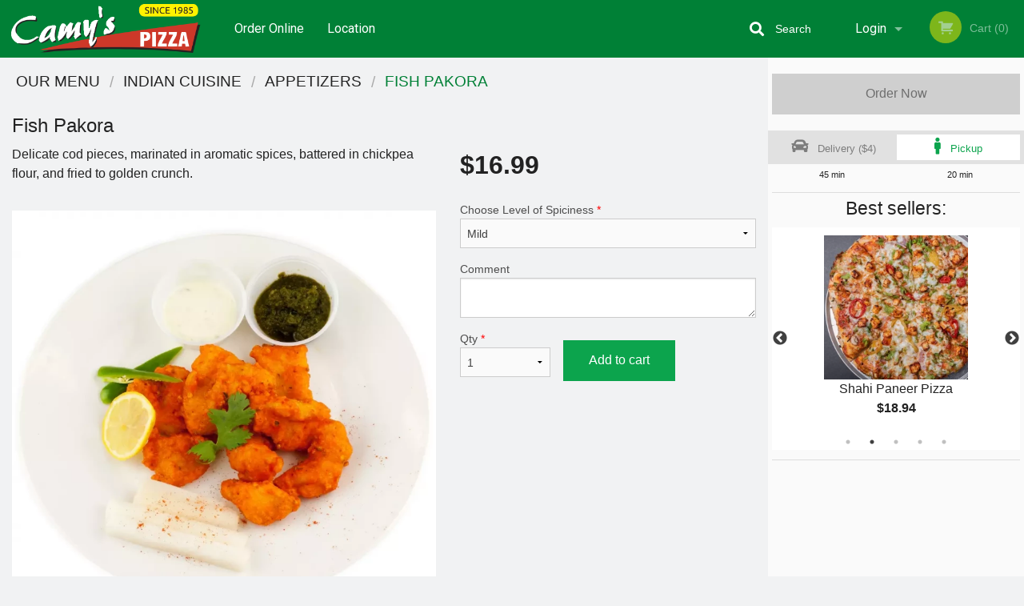

--- FILE ---
content_type: text/html; charset=UTF-8
request_url: https://camyspizza.ca/fish-pakora/
body_size: 10512
content:
<!DOCTYPE html>
<!--[if IE 9]><html class="lt-ie10" lang="en" > <![endif]--><html class="no-js" lang="en">
<head> <meta charset="utf-8"><script>(function(w,d,s,l,i){w[l]=w[l]||[];w[l].push({'gtm.start':
	new Date().getTime(),event:'gtm.js'});var f=d.getElementsByTagName(s)[0],
	j=d.createElement(s),dl=l!='dataLayer'?'&l='+l:'';j.async=true;j.src=
	'https://www.googletagmanager.com/gtm.js?id='+i+dl;f.parentNode.insertBefore(j,f);
	})(window,document,'script','dataLayer','GTM-K7QZ2VF');</script><script>
            window.dataLayer = window.dataLayer || [];
            dataLayer.push({ ecommerce: null });
                        dataLayer.push({
                            'ecommerce': {
                'currencyCode': 'CAD',
                'detail': {
                  'actionField': {'list': 'Product List'},
                  'products': [{
                        'name': 'Fish Pakora',
                        'id': '53488',
                        'price': '16.99',
                        'brand': 'Camy`s Pizza Sweets and Curry House',
                        'category': 'Appetizers',
                    }]
                }
            }
            });
        </script><meta name="viewport" content="width=device-width, minimum-scale=1, maximum-scale=1, initial-scale=1, user-scalable=no"> <meta name="description" content="Delicate cod pieces, marinated in aromatic spices, battered in chickpea flour, and fried to golden crunch.. Camy`s Pizza offers you one of the best Pizza in Vancouver. We do our best in order to please you with the finest, fresh and hot Pizza. You can order online for Pickup or Delivery! We are located at 5688 Fraser St., Vancouver, BC."> <meta name="robots" content="all,index,follow"> <meta name="copyright" content="DI develop All rights reserved."> <title>Fish Pakora | Camy`s Pizza Sweets and Curry House</title> <link href="https://www.google.com/maps?cid=3497721497470230828&amp;_ga=2.75840403.767193550.1544791057-1542660961.1531937658" rel="publisher"> <link id="favicon-link" rel="icon" href="https://cdn3.didevelop.com/public/logos/camyspizza_favicon.png" type="image/x-icon"> <link rel="shortcut icon" href="https://cdn3.didevelop.com/public/logos/camyspizza_favicon.png" type="image/x-icon"> <link id="main_css" rel="stylesheet" href="https://camyspizza.ca/css/themes/irashai_sushi.css?v=121699201181"><script src="//cdn.didevelop.com/js/vendor/modernizr.js"></script><script src="//ajax.googleapis.com/ajax/libs/jquery/2.2.2/jquery.min.js"></script><script src="//cdn.didevelop.com/js/foundation.min.js?v=7"></script><script src="//cdn.didevelop.com/js/jquery.raty.min.js"></script><script src="//cdn.didevelop.com/js/foundation-datepicker.min.js"></script><script src="//cdn.didevelop.com/js/foundation_datepicker_locales/foundation-datepicker.en.js"></script><script src="//cdn.didevelop.com/js/jquery.animateNumber.min.js"></script><script src="//code.jquery.com/ui/1.12.1/jquery-ui.min.js"></script><script src="//cdn.didevelop.com/js/jquery.ui.touch-punch.min.js"></script><script src="//cdn.jsdelivr.net/npm/slick-carousel@1.8.1/slick/slick.min.js"></script><script src="//cdn.didevelop.com/js/moment.js"></script><script src="//cdn.didevelop.com/js/common.min.js?v=2024-08-01"></script><script src="https://www.google.com/recaptcha/enterprise.js?render=6LfPTFIiAAAAAHwPeVP_ahfD9dFYAsySELKIu7Dd"></script><script src="//maps.googleapis.com/maps/api/js?key=AIzaSyB5YdY296xAZ9W_lH4NWuQPe2dJwRhd0ak&amp;libraries=places,geometry&amp;language=en"></script><meta name="google-site-verification" content="gFa37VkV7xMu0BB0H2eSAChseHpqiEIxgm0BHG1sSPA"><script async src="https://www.googletagmanager.com/gtag/js?id=UA-181419755-1"></script><script>
  window.dataLayer = window.dataLayer || [];
  function gtag(){dataLayer.push(arguments);}
  gtag('js', new Date());

  gtag('config', 'UA-181419755-1');
</script><script>
!function(f,b,e,v,n,t,s)
{if(f.fbq)return;n=f.fbq=function(){n.callMethod?
n.callMethod.apply(n,arguments):n.queue.push(arguments)};
if(!f._fbq)f._fbq=n;n.push=n;n.loaded=!0;n.version='2.0';
n.queue=[];t=b.createElement(e);t.async=!0;
t.src=v;s=b.getElementsByTagName(e)[0];
s.parentNode.insertBefore(t,s)}(window,document,'script',
'https://connect.facebook.net/en_US/fbevents.js');
 fbq('init', '3426147440799946'); 
fbq('track', 'PageView');
</script><noscript> <img height="1" width="1" src="https://www.facebook.com/tr?id=3426147440799946&amp;ev=PageView%0D%0A&amp;noscript=1"> </noscript> <style>
		.grecaptcha-badge { visibility: hidden; }
	</style><script>
        window.baseUrl = `/`
    </script><style>
        #section_index .main-section .all_products.categories img {
            width: 100% !important;
        }
    </style> <style>
        .system-alert_wrap .close{
            color: #fff;
            font-size: 18px;
            opacity: unset;
            position: relative;
        }
        .system-alert_wrap .a {
            opacity: unset;
        }

        .system-alert_wrap .alert-box {
            margin-bottom: 0 !important;
        }
    </style> <style>
            .show_for_apps {
                display: none !important;
            }
            .show_for_ios {
                display: none !important;
            }
            .show_for_web {
                display: block !important;
            }
        </style> </head> <body id="section_products" class="											current_language_en" itemscope itemtype="http://schema.org/Restaurant" data-langlink=""> <noscript><iframe src="https://www.googletagmanager.com/ns.html?id=GTM-K7QZ2VF" height="0" width="0" style="display:none;visibility:hidden"></iframe></noscript><div class="inner-wrap"><img itemprop="logo" id="meta_logo" src="https://cdn3.didevelop.com/public/logos/camyspizza_logo_on_white.png" alt="Camy`s Pizza Sweets and Curry House"> <meta itemprop="sameAs" content="https://www.google.com/maps?cid=3497721497470230828&amp;_ga=2.75840403.767193550.1544791057-1542660961.1531937658"> <meta itemprop="sameAs" content="https://www.facebook.com/camypizza"> <meta itemprop="sameAs" content="https://www.instagram.com/camyspizzavancouver/"> <meta itemprop="priceRange" content="$$"> <meta itemprop="url" content="https://camyspizza.ca"> <meta itemprop="name" content="Camy`s Pizza Sweets and Curry House"> <meta itemprop="legalName" content="Camy`s Pizza Sweets and Curry House"> <meta itemprop="paymentAccepted" content="Cash, Credit/Debit in person, Credit / Debit Card Online"> <meta itemprop="telephone" content="+1 604-324-2200"> <meta itemprop="servesCuisine" content="Pizza, Indian"> <meta itemprop="menu" content="https://camyspizza.ca/menu/"> <meta itemprop="currenciesAccepted" content="CAD"><div itemprop="geo" itemscope itemtype="http://schema.org/GeoCoordinates"><meta itemprop="latitude" content="49.2332"> <meta itemprop="longitude" content="-123.09"></div><meta itemprop="openingHours" content="Mo 11:00-00:00"> <meta itemprop="openingHours" content="Tu 11:00-00:00"> <meta itemprop="openingHours" content="We 11:00-00:00"> <meta itemprop="openingHours" content="Th 11:00-00:00"> <meta itemprop="openingHours" content="Fr 11:00-1:00"> <meta itemprop="openingHours" content="Sa 11:00-1:00"> <meta itemprop="openingHours" content="Su 12:00-00:00"><div itemprop="potentialAction" itemscope itemtype="http://schema.org/OrderAction"><div itemprop="target" itemscope itemtype="http://schema.org/EntryPoint"><meta itemprop="url" content="https://camyspizza.ca"> <meta itemprop="actionPlatform" content="http://schema.org/DesktopWebPlatform"> <meta itemprop="actionPlatform" content="http://schema.org/MobileWebPlatform"> <meta itemprop="inLanguage" content="en"></div><meta itemprop="deliveryMethod" content="http://purl.org/goodrelations/v1#DeliveryModePickUp"><meta itemprop="deliveryMethod" content="http://purl.org/goodrelations/v1#DeliveryModeOwnFleet"><div itemprop="priceSpecification" itemscope itemtype="http://schema.org/DeliveryChargeSpecification"><meta itemprop="appliesToDeliveryMethod" content="http://purl.org/goodrelations/v1#DeliveryModeOwnFleet"> <meta itemprop="priceCurrency" content="CAD"> <meta itemprop="price" content="4"><div itemprop="eligibleTransactionVolume" itemscope itemtype="http://schema.org/PriceSpecification"><meta itemprop="priceCurrency" content="CAD"> <meta itemprop="price" content="4"> <meta itemprop="minPrice" content="0"></div></div></div><div class="sticky"><nav class="top-bar hide_for_ios_v2" data-topbar role="navigation"><ul class="title-area logo-wrapper"> <li class="name apps_header_logo"> <a class="" id="main_logo" target="_self" href="/"> <img id="logo-on-black-img" alt="Camy`s Pizza Sweets and Curry House logo" src="https://cdn3.didevelop.com/public/logos/349011514dbae15f75d63616a693b260.png?v=1699201181"> </a> </li> <li class="show-for-small-up hide-for-large-up" id="mobile_search_wrap"><div id="mobile_search"><button id="show_mobile_search" class="apps_header_search"> <i class="fa fa-search" aria-hidden="true"></i> </button> <form method="get" action="/search/"> <button type="submit" id="submit_mobile_search"> <i class="fa fa-search" aria-hidden="true"></i> </button> <button type="button" id="hide_mobile_search"> <i class="fas fa-times-circle" aria-hidden="true"></i> </button><div><input name="search" placeholder="Search" value="" id="search6971b6d6929ca" type="text"> <span class="form_note"></span></div></form></div></li> <li id="cart_link_mobile" class="show-for-small-up hide-for-large-up hide"> <a rel="nofollow" href="/cart/"> <i class="fa fa-shopping-cart"></i> ( <span id="total_cart_items--small" class="apps_link"> 0 </span> ) </a> </li> <li class="apps_header_nav toggle-topbar menu-icon"> <a href="#"> <span></span> </a> </li> </ul><div class="top-bar-section"><ul class="left"> <li class=""> <a class="apps_link" href="/"> Order Online </a> </li> <li class=""> <a class="apps_link" id="location_page_link" itemprop="hasMap" href="/location/"> Location </a> </li> </ul> <ul class="right"> <li class="hide-for-small-only hide-for-medium-only has-dropdown "> <a class="apps_link" href="/login/"> Login </a> <ul class="dropdown"> <li class=""> <a class="apps_link" href="/registration/"> Registration </a> </li> </ul> </li> <li class="hide-for-large-up "> <a class="apps_link" href="/login/"> Login </a> </li> <li class="hide-for-large-up "> <a class="apps_link" href="/registration/"> Registration </a> </li> <li class="divider"> <li class="has-form"> <a id="cart_qtty" class="button hidden apps_link" rel="nofollow" href="/cart/"> <i class="fi-shopping-cart"></i> Cart (<span id="total_cart_items" class="apps_link">0</span>) </a> <span id="empty_cart" class="button disabled  apps_link"> <i class="fi-shopping-cart"></i> Cart (0) </span> </li> </ul><div id="search"><div id="show_search"><i class="fa fa-search" aria-hidden="true"></i>&nbsp; &nbsp; &nbsp; &nbsp; Search</div><form itemprop="potentialAction" itemscope itemtype="http://schema.org/SearchAction" method="get" action="/search/"> <meta itemprop="target" content="https://camyspizza.ca/search/?search={search}"><div><input name="search" placeholder="Search" value="" id="search6971b6d692be7" type="text" itemprop="query-input" required="required"> <span class="form_note"></span></div><button type="submit" id="submit_search"> <i class="fa fa-search" aria-hidden="true"></i> </button> <button type="button" id="hide_search"> <i class="fa fa-times" aria-hidden="true"></i> Close </button> </form></div><i class="clear"></i></div></nav></div><span class="system-alert_wrap show_for_ios"> </span><div class="main-section" role="main"><div class="row" data-equalizer="main_content" data-equalizer-mq="medium-up"><div class="large-3 large-push-9 
  				medium-4 medium-push-8 
  				xlarge-2 xlarge-push-10
  				columns" id="right_column" data-equalizer-watch="main_content"><a class="button secondary expand disabled hide-for-small" href="#"> Order Now </a><div class="row" id="deliveries_switch"><div id="do_we_deliver_to_you_modal" class="reveal-modal medium delivery_modals" data-reveal aria-labelledby="modalTitle" aria-hidden="true" role="dialog"><div id="search_area" data-action="/cart/"><h3>What's your address?</h3><p class="lead">Please enter your address so we can make sure that we deliver to you</p><div class="row collapse"><div class="medium-9 columns"><i class="fi-marker" id="loc_icon"></i><div><input name="search_locations" placeholder="Enter your street address" value="" id="pac-input" type="text" autocomplete="off" autofocus="" required="required"> <span class="form_note"></span></div><i class="fi-x" id="clear_icon"></i><div id="addresses_list" class="addresses_list" style="display: none"></div></div><div class="medium-3 columns"><button id="search_locations_by_address"> Check </button></div></div><p id="already_has_account">I already have an account.<a href="/login/"> click to log in </a></p></div><div id="no_results_error"><h3> We do not deliver to your address :( </h3><br><button class="invert_primary_button cancel_find_me"> Search again </button> <a class="button right" href="/cart/?preferred_delivery=1"> <i class="large_icon fa fa-male" aria-hidden="true"></i> Order Pickup </a></div><div id="find_me_results"><h3> Your address: </h3><p class="lead" id="find_me_text_result">Your address:<br></p><button class="cancel_find_me invert_primary_button"> Cancel </button> &nbsp; &nbsp; <button id="confirm_find_me" class="pulse"> Confirm </button></div><a class="close-reveal-modal" aria-label="Close">&times;</a></div><a data-reveal-id="do_we_deliver_to_you_modal" id="set_delivery2" class="
	        			small-6	        					        					        				columns
	        				" href="#" rel="nofollow"> <i class="large_icon fa fa-car" aria-hidden="true"></i> &nbsp; <span class=""> Delivery ($4) </span> </a> <a id="set_delivery1" class="
	        			small-6	        					        					        				columns
	        				active" href="/cart/?preferred_delivery=1" rel="nofollow"> <i class="large_icon fa fa-male" aria-hidden="true"></i> &nbsp; <span class=""> Pickup </span> </a></div><div class="row" id="deliveries_timing"><div class="small-6 columns text-center"><span class="time"> 45 min </span></div><div class="small-6 columns text-center"><span class="time"> 20 min </span></div></div><hr><div class="hide-for-small"><h4>Best sellers:</h4><div id="best_sellers" class="hide"><a href="/tropical-hawaiian-pizza/"> <picture> <source srcset="https://cdn3.didevelop.com/public/cdn/180_745192eb2361d14a596fb8264f62e837.webp" type="image/webp"></source> <img itemprop="image" alt="Tropical Hawaiian Pizza" class="img" src="https://cdn3.didevelop.com/public/cdn/180_745192eb2361d14a596fb8264f62e837.jpg"> </picture> <b> Tropical Hawaiian Pizza <span class="price">$17.94</span> </b> </a> <a href="/shahi-paneer-pizza/"> <picture> <source srcset="https://cdn3.didevelop.com/public/product_images/547/180_51485c8a7c8f0ee1cadce297ebe7c65e.webp" type="image/webp"></source> <img itemprop="image" alt="Shahi Paneer Pizza" class="img" src="https://cdn3.didevelop.com/public/product_images/547/180_51485c8a7c8f0ee1cadce297ebe7c65e.jpg"> </picture> <b> Shahi Paneer Pizza <span class="price">$18.94</span> </b> </a> <a href="/wings/"> <picture> <source srcset="https://cdn3.didevelop.com/public/cdn/180_a3fdcc2cb5e1b046939a58b93656f845.webp" type="image/webp"></source> <img itemprop="image" alt="Wings" class="img" src="https://cdn3.didevelop.com/public/cdn/180_a3fdcc2cb5e1b046939a58b93656f845.jpg"> </picture> <b> Wings <span class="price">$5.99</span> </b> </a> <a href="/tandoori-chicken-specialty-pizza/"> <picture> <source srcset="https://cdn3.didevelop.com/public/product_images/547/180_400ac873fcb88b45f50254f469b90553.webp" type="image/webp"></source> <img itemprop="image" alt="Tandoori Chicken Specialty Pizza" class="img" src="https://cdn3.didevelop.com/public/product_images/547/180_400ac873fcb88b45f50254f469b90553.jpg"> </picture> <b> Tandoori Chicken Specialty Pizza <span class="price">$18.94</span> </b> </a> <a href="/butter-chicken-gourmet-pizza/"> <picture> <source srcset="https://cdn3.didevelop.com/public/cdn/180_bc95e6897a117840ee10e6659e2f4a56.webp" type="image/webp"></source> <img itemprop="image" alt="Butter Chicken Gourmet Pizza" class="img" src="https://cdn3.didevelop.com/public/cdn/180_bc95e6897a117840ee10e6659e2f4a56.jpg"> </picture> <b> Butter Chicken Gourmet Pizza <span class="price">$18.94</span> </b> </a></div><hr></div><div class="hide-for-small"><br><br><br><br><br><br><br><br></div></div><div class="large-9 large-pull-3 
		  				medium-8 medium-pull-4
		  				xlarge-10 xlarge-pull-2
  						 
				columns main_content" data-equalizer-watch="main_content"><div class="show-for-small-only"><ins class="adsbygoogle" style="height:50px;display: block" data-ad-client="ca-pub-4623080555139108" data-ad-slot="7326460360"></ins></div><ul itemscope itemtype="http://schema.org/BreadcrumbList" class="breadcrumbs"><li itemprop="itemListElement" itemscope itemtype="http://schema.org/ListItem"><a itemprop="item" href="/"><span itemprop="name">Our Menu</span></a><meta itemprop="position" content="1"></li><li itemprop="itemListElement" itemscope itemtype="http://schema.org/ListItem"><a itemprop="item" href="/c/indian-cuisine/"><span itemprop="name">Indian Cuisine</span></a><meta itemprop="position" content="2"></li><li itemprop="itemListElement" itemscope itemtype="http://schema.org/ListItem"><a itemprop="item" href="/c/appetizers/"><span itemprop="name">Appetizers</span></a><meta itemprop="position" content="3"></li><li itemprop="itemListElement" itemscope itemtype="http://schema.org/ListItem" class="current"><a itemprop="item" href="/fish-pakora/"><span itemprop="name">Fish Pakora</span></a><meta itemprop="position" content="4"></li></ul><div id="centered_wrapper"><script type="application/ld+json">			
		{
			"@context": "http://schema.org/",
			"@type": "Product",
			"name": "Fish Pakora",
			"category": "Appetizers",
						"image": "https://camyspizza.caArray",
			

			"description": "Delicate cod pieces, marinated in aromatic spices, battered in chickpea flour, and fried to golden crunch.",

			"offers": {
				"@type": "Offer",
				"priceCurrency": "CAD",
				"price": "16.99",
				"itemCondition": "http://schema.org/NewCondition",
				"availability": "http://schema.org/InStock",
				"url": "https://camyspizza.ca/fish-pakora/",
				"seller": {
					"@type": "Restaurant ",
					"name": "Camy`s Pizza Sweets and Curry House"
				    }
			}
		}
		</script><div class="row"><form method="post" action="/cart/" id="add_to_cart_form" itemscope itemtype="https://schema.org/Product"><div class="medium-12 columns product category_appetizers"><meta itemprop="url" content="https://camyspizza.ca/fish-pakora/"> <meta itemprop="category" content="Appetizers"> <h1 class="name"> <span itemprop="name"> Fish Pakora </span> <span class="note"></span> <span class="food_icons"> </span> </h1><div class="row"><div class="medium-7 columns"><div itemprop="description" class="description">Delicate cod pieces, marinated in aromatic spices, battered in chickpea flour, and fried to golden crunch.</div><div id="photo_slider_holder" class="text-left"><a href="/upload_photos/fish-pakora/" class="button tiny secondary left add_picture_button"> <i class="fi-camera"></i> Add picture </a><br><div class="photo_slider"><div class="sold_out"><picture> <source srcset="https://cdn3.didevelop.com/public/cdn/533_1936d48772079b455e5d4bbb19509230.webp" type="image/webp"></source> <img itemprop="image" alt="Fish Pakora" class="img" src="https://cdn3.didevelop.com/public/cdn/533_1936d48772079b455e5d4bbb19509230.jpg"> </picture></div></div><span class="photo_credit"> Photo for Reference Only </span></div></div><div class="medium-5 columns" id="product_properties" itemprop="offers" itemscope itemtype="http://schema.org/Offer"><link itemprop="availability" href="http://schema.org/InStock"><p id="price"><span id="free_product_price" style="display: none;">FREE</span> <span id="default_product_price"> <span itemprop="priceCurrency" content="CAD">$</span><span id="price_number" itemprop="price" content="16.99"> 16.99 </span> </span></p><div id="options"><div class="product_id hidden"><input name="product_id" value="53488" id="product_id6971b6d6939ee" type="hidden"> <span class="form_note"></span></div><div class="select_one"><label for="select_one0">Choose Level of Spiciness <span class="required">*</span> <select id="select_one0" name="category[46184][]" required="required"> <option value="228927">Extra Hot</option><option value="228926">Hot</option><option selected value="228924">Mild</option><option value="228925">Spicy</option></select></label> <span class="form_note"></span></div><div class="textarea"><label for="option52497">Comment <textarea id="option52497" name="option[52497]"></textarea> </label> <span class="form_note"></span></div></div><div class="row"><div class="small-4 columns"><div class="qtty_selector"><div><label for="qtty6971b6d693ec0">Qty <span class="required">*</span> <select id="qtty6971b6d693ec0" name="qtty" required="required"> <option selected value="1">1</option><option value="2">2</option><option value="3">3</option><option value="4">4</option><option value="5">5</option><option value="6">6</option><option value="7">7</option><option value="8">8</option><option value="9">9</option><option value="10">10</option><option value="11">11</option><option value="12">12</option><option value="13">13</option><option value="14">14</option><option value="15">15</option></select></label> <span class="form_note"></span></div><div class="hidden"><input name="free_product" value="" id="free_product6971b6d693f0d" type="hidden"> <span class="form_note"></span></div><div class="hidden"><input name="automation_discount" value="" id="automation_discount6971b6d693f4f" type="hidden"> <span class="form_note"></span></div><div class="hidden"><input name="automation_discount_quantity" value="0" id="automation_discount_quantity6971b6d693f8e" type="hidden"> <span class="form_note"></span></div></div></div><div class="small-8 columns"><button id="add_to_cart" type="button"> Add to cart </button></div></div></div></div></div></form></div><div class="hide-for-small" style="margin-top: 15px"><ins class="adsbygoogle" style="display:block;height: 100px" data-ad-client="ca-pub-4623080555139108" data-ad-slot="7159510229" data-full-width-responsive="true"></ins></div><div data-id="" class="panel component" id="component_template"><a href="#" title="remove" class="remove fi-minus"></a> <span class="comp_name"></span> <span class="comp_qtty"></span> <a href="#" title="add" class="add fi-plus"></a></div></div><script type="application/javascript">
    $(function() {
        if (false)
        {
            $('#default_product_price').hide();
            $('#free_product_price').show();
        }
        else
        {
            $('#free_product_price').hide();
        }
    });
</script></div></div></div><a class="exit-off-canvas"></a></div><footer class="footer"><div class="row"><div class="small-12 medium-6 large-5 columns"><div class="footer_site_name"><h1> <a href="/" title="Order Online"> Camy`s Pizza Sweets and Curry House </a> </h1><div id="footer_review"><a href="/reviews/" title="Reviews of Camy`s Pizza Sweets and Curry House"> </a></div><p id="serving_cusines">Serving: Pizza, Indian</p></div><div id="footer_social_links" class="hide_for_webview"><a href="https://www.google.com/maps?cid=3497721497470230828&amp;_ga=2.75840403.767193550.1544791057-1542660961.1531937658" rel="publisher" target="_blank"> <img src="//ssl.gstatic.com/images/icons/gplus-32.png" alt="Google+ icon"> </a> <a target="_blank" href="https://www.facebook.com/camypizza"> <img src="/img/fb_icon.png" alt="Facebook icon"> </a> <a target="_blank" href="https://www.instagram.com/camyspizzavancouver/"> <img src="/img/instagram_logo_med.png" alt="Instagram"> </a></div><div id="report_problem" class="float_widget float_widget__bottom_r float_widget__bottom_r--stickies"><a data-reveal-id="report_dialog" class="hollow" data-tooltip title="Report a problem"><div class="report_problem_wrapper"><i class="fas fa-info-circle"></i><div>Report a problem</div></div></a></div><div id="report_dialog" class="reveal-modal small" data-reveal aria-labelledby="modalTitle" aria-hidden="true" role="dialog"><h3>Report a problem</h3><div class="row"><div class="columns"><form name="report_form" method="post" autocomplete="off"><div class="textarea"><label for="report_body">Description <span class="required">*</span> <textarea id="report_body" name="body" required maxlength="512" placeholder="Please, describe a problem here..." rows="5" autofocus></textarea> </label> <span class="form_note"></span></div><div class="text"><label for="email">Email/Phone number <input name="email" placeholder="e.g. example@mail.com" value="" id="email" type="text"></label> <span class="form_note"></span></div><div class="hidden"><input name="page_url" value="/fish-pakora/" id="page_url6971b6d694307" type="hidden"> <span class="form_note"></span></div><button id="submit_report" type="submit" class="button">Send report</button> </form><div id="report_result" class="dialog_result_container hide"><h1>The report has been successfully sent </h1></div></div></div><a id="report_problem_close" class="close-reveal-modal" aria-label="Close">&times;</a></div><script type="application/javascript">
                    $(function()
                    {
                        $("form[name=report_form]").submit(async function (e)
                        {
                            loader.load();
                            e.preventDefault();
                            var report = $("form[name=report_form]").serializeArray().reduce(function(report_value, { name, value })
                            {
                                return Object.assign(report_value, { [name]: value });
                            }, {});

                            report['g-recaptcha-response'] = await grecaptcha.enterprise.execute('6LfPTFIiAAAAAHwPeVP_ahfD9dFYAsySELKIu7Dd', {action: 'problem_report'});

                            $.post('?section=report_problem', report)
                                .done(function ()
                                {
                                    loader.stop();
                                    $("form[name=report_form]").hide();
                                    $("#report_result").show();
                                    setTimeout(function()
                                    {
                                        $("#report_result").hide();
                                        $("#report_problem_close").trigger('click');
                                        $("form[name=report_form]").show();
                                    }, 1800);
                                    setTimeout(function()
                                    {
                                        $("#report_body").val('');
                                        $("#email").val('');
                                    }, 400);

                                    setTimeout(function()
                                    {
                                        $("#report_problem_close").trigger('click');
                                    }, 1700);

                                    setTimeout(function()
                                    {
                                        $("#report_result").hide();
                                        $("form[name=report_form]").show();
                                    }, 2200);
                                });
                        });

                        // workaround, because the textarea input field is rendered in a modal window
                        $("#report_problem").click(function()
                        {
                            setTimeout(function()
                            {
                                $("#report_body").focus();
                            }, 400);
                        });
                    })
                </script><style>
                    #report_problem {
                        position: initial;
                        margin: 0;
                        background: none;
                        margin-top: 10px;
                    }
                    .report_problem_wrapper {
                        padding: 0!important;
                    }
                </style></div><div class="small-12 medium-6 large-4 columns links"><h1 class="show_for_web"> Navigation </h1><div class="row show_for_web"><div class="column medium-6"><a href="/menu/">Menu</a> <a href="/">Order Online</a> <a href="/location/">Location</a></div><div class="column medium-6"><a href="/coupons/">Coupons</a> <a href="/terms_and_conditions/">Terms and Conditions</a> <a href="/privacy_policy/">Privacy Policy</a></div></div></div><div class="small-12 medium-6 large-3 columns address" itemprop="address" itemscope itemtype="http://schema.org/PostalAddress"><h1> Address </h1> <a class="hide_for_ios" href="/location/"> <span itemprop="streetAddress">5688 Fraser St., Vancouver, BC</span> <span itemprop="addressRegion">Canada</span> <span itemprop="postalCode">V5W2Z4</span> </a> <meta itemprop="addressCountry" content="Canada"> <meta itemprop="addressLocality" content="Canada"> <a href="tel:16043242200"> Tel: <span itemprop="telephone">+1 604-324-2200</span> </a></div></div><br><div class="row"><div class="small-12 columns copywrite">Copyright &copy; 2026, all rights reserved<br><div class="hide_for_webview">Created by &nbsp;<a title="Online ordering websites for restaurants" target="_blank" href="https://didevelop.com">DI develop</a>&nbsp;</div><br><div>This site is protected by reCAPTCHA and the Google</div><div><a href="https://policies.google.com/privacy">Privacy Policy</a> and <a href="https://policies.google.com/terms">Terms of Service</a>&nbsp;apply.</div></div></div></footer><span id="website_created_by_didevelop"></span><div id="js_messages" style="display:none">{"email_already_registered":"This email is already registered","cant_find_location":"Could not find your location","invalid_email":"Email is not valid","invalid_phone":"Phone is not valid","password_too_small":"Password is less than 6 characters","required":"Required","no_results":"No results found","geocode_failure":"Geocoder failed due to:","delivery_zone":"Delivery Zone","phone":"Phone:","max_ingredients":"Maximum number of ingredients is:","currency_sign":"$","currency_sign2":"","you_just_saved":"YOU JUST SAVED","coupon_used":"Coupon used:","available_options_msg":"Available only for ","not_available_options_msg":"Not available for ","price_title_for_free":"FREE","placeholder_product_item_image":"pizza_placeholder"}</div><script type="text/javascript">
    $(function(){
      
		$(document).on('opened.fndtn.reveal', '#do_we_deliver_to_you_modal', function () {
			$('#pac-input').focus();
		});

		var bounds = new google.maps.LatLngBounds();
		bounds.extend(new google.maps.LatLng(49.2332, -123.09));
		deliveryAddressChecker.delivery_polygon = [{"lat":"49.25959055759952","lon":"-123.09738143920899"},{"lat":"49.2599756656453","lon":"-123.0926285648346"},{"lat":"49.25991264817073","lon":"-123.08787569046021"},{"lat":"49.25968158340886","lon":"-123.08329447746277"},{"lat":"49.25889035345372","lon":"-123.07871326446534"},{"lat":"49.25808510640474","lon":"-123.07490452766419"},{"lat":"49.25688771476126","lon":"-123.07058080673218"},{"lat":"49.25543820180028","lon":"-123.0670724773407"},{"lat":"49.2538205791082","lon":"-123.06390747070313"},{"lat":"49.25026302324709","lon":"-123.05828556060791"},{"lat":"49.246144902247956","lon":"-123.0541227722168"},{"lat":"49.24202643775476","lon":"-123.05111869812012"},{"lat":"49.23751534441678","lon":"-123.04944499969483"},{"lat":"49.232310263609165","lon":"-123.04898365974427"},{"lat":"49.227384897497544","lon":"-123.0499814414978"},{"lat":"49.22259918531506","lon":"-123.05222376823426"},{"lat":"49.21786907292832","lon":"-123.05635437011719"},{"lat":"49.21449815363073","lon":"-123.06065663337708"},{"lat":"49.211519499330414","lon":"-123.06590303421021"},{"lat":"49.209157474101005","lon":"-123.07170733451844"},{"lat":"49.20735609118019","lon":"-123.07862743377686"},{"lat":"49.206528975091025","lon":"-123.08550461769104"},{"lat":"49.20643084175553","lon":"-123.0924676322937"},{"lat":"49.207117771014204","lon":"-123.09904440879822"},{"lat":"49.20830936035718","lon":"-123.10519203186035"},{"lat":"49.210412095025276","lon":"-123.11175807952881"},{"lat":"49.213467909976295","lon":"-123.11772331237793"},{"lat":"49.21708418085958","lon":"-123.12287315368653"},{"lat":"49.22148502182439","lon":"-123.1269930267334"},{"lat":"49.225759348854545","lon":"-123.12948211669922"},{"lat":"49.23014540498945","lon":"-123.1306837463379"},{"lat":"49.234923380811445","lon":"-123.13089832305909"},{"lat":"49.23930862340915","lon":"-123.12982543945313"},{"lat":"49.24335727166901","lon":"-123.12798007965088"},{"lat":"49.247181468452716","lon":"-123.12493309020996"},{"lat":"49.25080927879955","lon":"-123.12089904785157"},{"lat":"49.25387660155942","lon":"-123.11609252929688"},{"lat":"49.25587936242503","lon":"-123.11180099487305"},{"lat":"49.257489915359095","lon":"-123.10716613769532"},{"lat":"49.258764315652414","lon":"-123.1024454498291"}]
		deliveryAddressChecker.initialize(bounds);
										setTimeout(function(){
											$('#best_sellers').removeClass('hide');
											if ($('#best_sellers').is(':visible'))
											{
												$('#best_sellers').slick({
													mobileFirst: true,
													// adaptiveHeight: true,
													// variableWidth: true,
													dots: true,
													infinite: true,
													speed: 1000,
													autoplay: true,
													autoplaySpeed: 4000,
												}); 
											}
										}, 300);
										
			var prod_details = {"fixed_price":"16.99","allowed_additions":"0","options":{"119247":{"id":"11304","options":{"52497":[]}},"644479":{"id":"46184","default":"228924","options":{"228924":[],"228925":[],"228926":[],"228927":[]}}}};
			price_calculator.initialize(prod_details);
		 
	
	$(document).ready(function(){

		setTimeout(function(){ 
			footerAlign();
			$(document).foundation('equalizer', 'reflow');
		}, 300);

		$(document).foundation({
			equalizer : {
			  // Specify if Equalizer should make elements equal height once they become stacked.
			  equalize_on_stack: true,
			  after_height_change: function(){
					
					footerAlign();
			   }
			}
		});
	});

   	$( window ).resize(function() {
		footerAlign();
	});
	$('.breadcrumbs').scrollLeft(999999);
	
	ajaxSearch.activate();
    });
  </script><div id="loading"></div><div id="hard_load">Loading... Please wait.</div><script async src="https://pagead2.googlesyndication.com/pagead/js/adsbygoogle.js?client=ca-pub-4623080555139108" crossorigin="anonymous"></script><script>
        $(document).ready(function(){
            
           try {

               var $analyticsOff = $('.adsbygoogle:hidden');
               var $analyticsOn = $('.adsbygoogle:visible');

               $analyticsOff.each(function() {
                   $(this).remove();
               });
               $analyticsOn.each(function() {
                   (adsbygoogle = window.adsbygoogle || []).push({});
               });
               
               var observeTries = 0;
               var observerInterval = setInterval(function () {
                   var adsByGoogleEl = document.querySelector('.adsbygoogle');

                   if (observeTries > 4) {
                       clearInterval(observerInterval);
                       return;
                   }

                   if (!adsByGoogleEl) {
                       observeTries++;
                       return;
                   }

                   var adsByGoogleObserver = new MutationObserver(function (mutations) {
                       const ads = $(mutations[0].target);

                       if (ads.attr("data-ad-status") === 'unfilled') {
                           $('.adsbygoogle-wrapper').remove();
                       }
                   });

                   adsByGoogleObserver.observe(adsByGoogleEl, {
                       attributes: true,
                       attributeFilter: ['data-ad-status']
                   });

                   clearInterval(observerInterval);
               }, 2000)
           } catch (e) {
               
           }


        });
    </script></body>
</html>

<!--T: 0.029414892196655 -->
<!--M: 2 -->

--- FILE ---
content_type: text/html; charset=utf-8
request_url: https://www.google.com/recaptcha/enterprise/anchor?ar=1&k=6LfPTFIiAAAAAHwPeVP_ahfD9dFYAsySELKIu7Dd&co=aHR0cHM6Ly9jYW15c3BpenphLmNhOjQ0Mw..&hl=en&v=PoyoqOPhxBO7pBk68S4YbpHZ&size=invisible&anchor-ms=20000&execute-ms=30000&cb=2h5nkn0zavz
body_size: 48833
content:
<!DOCTYPE HTML><html dir="ltr" lang="en"><head><meta http-equiv="Content-Type" content="text/html; charset=UTF-8">
<meta http-equiv="X-UA-Compatible" content="IE=edge">
<title>reCAPTCHA</title>
<style type="text/css">
/* cyrillic-ext */
@font-face {
  font-family: 'Roboto';
  font-style: normal;
  font-weight: 400;
  font-stretch: 100%;
  src: url(//fonts.gstatic.com/s/roboto/v48/KFO7CnqEu92Fr1ME7kSn66aGLdTylUAMa3GUBHMdazTgWw.woff2) format('woff2');
  unicode-range: U+0460-052F, U+1C80-1C8A, U+20B4, U+2DE0-2DFF, U+A640-A69F, U+FE2E-FE2F;
}
/* cyrillic */
@font-face {
  font-family: 'Roboto';
  font-style: normal;
  font-weight: 400;
  font-stretch: 100%;
  src: url(//fonts.gstatic.com/s/roboto/v48/KFO7CnqEu92Fr1ME7kSn66aGLdTylUAMa3iUBHMdazTgWw.woff2) format('woff2');
  unicode-range: U+0301, U+0400-045F, U+0490-0491, U+04B0-04B1, U+2116;
}
/* greek-ext */
@font-face {
  font-family: 'Roboto';
  font-style: normal;
  font-weight: 400;
  font-stretch: 100%;
  src: url(//fonts.gstatic.com/s/roboto/v48/KFO7CnqEu92Fr1ME7kSn66aGLdTylUAMa3CUBHMdazTgWw.woff2) format('woff2');
  unicode-range: U+1F00-1FFF;
}
/* greek */
@font-face {
  font-family: 'Roboto';
  font-style: normal;
  font-weight: 400;
  font-stretch: 100%;
  src: url(//fonts.gstatic.com/s/roboto/v48/KFO7CnqEu92Fr1ME7kSn66aGLdTylUAMa3-UBHMdazTgWw.woff2) format('woff2');
  unicode-range: U+0370-0377, U+037A-037F, U+0384-038A, U+038C, U+038E-03A1, U+03A3-03FF;
}
/* math */
@font-face {
  font-family: 'Roboto';
  font-style: normal;
  font-weight: 400;
  font-stretch: 100%;
  src: url(//fonts.gstatic.com/s/roboto/v48/KFO7CnqEu92Fr1ME7kSn66aGLdTylUAMawCUBHMdazTgWw.woff2) format('woff2');
  unicode-range: U+0302-0303, U+0305, U+0307-0308, U+0310, U+0312, U+0315, U+031A, U+0326-0327, U+032C, U+032F-0330, U+0332-0333, U+0338, U+033A, U+0346, U+034D, U+0391-03A1, U+03A3-03A9, U+03B1-03C9, U+03D1, U+03D5-03D6, U+03F0-03F1, U+03F4-03F5, U+2016-2017, U+2034-2038, U+203C, U+2040, U+2043, U+2047, U+2050, U+2057, U+205F, U+2070-2071, U+2074-208E, U+2090-209C, U+20D0-20DC, U+20E1, U+20E5-20EF, U+2100-2112, U+2114-2115, U+2117-2121, U+2123-214F, U+2190, U+2192, U+2194-21AE, U+21B0-21E5, U+21F1-21F2, U+21F4-2211, U+2213-2214, U+2216-22FF, U+2308-230B, U+2310, U+2319, U+231C-2321, U+2336-237A, U+237C, U+2395, U+239B-23B7, U+23D0, U+23DC-23E1, U+2474-2475, U+25AF, U+25B3, U+25B7, U+25BD, U+25C1, U+25CA, U+25CC, U+25FB, U+266D-266F, U+27C0-27FF, U+2900-2AFF, U+2B0E-2B11, U+2B30-2B4C, U+2BFE, U+3030, U+FF5B, U+FF5D, U+1D400-1D7FF, U+1EE00-1EEFF;
}
/* symbols */
@font-face {
  font-family: 'Roboto';
  font-style: normal;
  font-weight: 400;
  font-stretch: 100%;
  src: url(//fonts.gstatic.com/s/roboto/v48/KFO7CnqEu92Fr1ME7kSn66aGLdTylUAMaxKUBHMdazTgWw.woff2) format('woff2');
  unicode-range: U+0001-000C, U+000E-001F, U+007F-009F, U+20DD-20E0, U+20E2-20E4, U+2150-218F, U+2190, U+2192, U+2194-2199, U+21AF, U+21E6-21F0, U+21F3, U+2218-2219, U+2299, U+22C4-22C6, U+2300-243F, U+2440-244A, U+2460-24FF, U+25A0-27BF, U+2800-28FF, U+2921-2922, U+2981, U+29BF, U+29EB, U+2B00-2BFF, U+4DC0-4DFF, U+FFF9-FFFB, U+10140-1018E, U+10190-1019C, U+101A0, U+101D0-101FD, U+102E0-102FB, U+10E60-10E7E, U+1D2C0-1D2D3, U+1D2E0-1D37F, U+1F000-1F0FF, U+1F100-1F1AD, U+1F1E6-1F1FF, U+1F30D-1F30F, U+1F315, U+1F31C, U+1F31E, U+1F320-1F32C, U+1F336, U+1F378, U+1F37D, U+1F382, U+1F393-1F39F, U+1F3A7-1F3A8, U+1F3AC-1F3AF, U+1F3C2, U+1F3C4-1F3C6, U+1F3CA-1F3CE, U+1F3D4-1F3E0, U+1F3ED, U+1F3F1-1F3F3, U+1F3F5-1F3F7, U+1F408, U+1F415, U+1F41F, U+1F426, U+1F43F, U+1F441-1F442, U+1F444, U+1F446-1F449, U+1F44C-1F44E, U+1F453, U+1F46A, U+1F47D, U+1F4A3, U+1F4B0, U+1F4B3, U+1F4B9, U+1F4BB, U+1F4BF, U+1F4C8-1F4CB, U+1F4D6, U+1F4DA, U+1F4DF, U+1F4E3-1F4E6, U+1F4EA-1F4ED, U+1F4F7, U+1F4F9-1F4FB, U+1F4FD-1F4FE, U+1F503, U+1F507-1F50B, U+1F50D, U+1F512-1F513, U+1F53E-1F54A, U+1F54F-1F5FA, U+1F610, U+1F650-1F67F, U+1F687, U+1F68D, U+1F691, U+1F694, U+1F698, U+1F6AD, U+1F6B2, U+1F6B9-1F6BA, U+1F6BC, U+1F6C6-1F6CF, U+1F6D3-1F6D7, U+1F6E0-1F6EA, U+1F6F0-1F6F3, U+1F6F7-1F6FC, U+1F700-1F7FF, U+1F800-1F80B, U+1F810-1F847, U+1F850-1F859, U+1F860-1F887, U+1F890-1F8AD, U+1F8B0-1F8BB, U+1F8C0-1F8C1, U+1F900-1F90B, U+1F93B, U+1F946, U+1F984, U+1F996, U+1F9E9, U+1FA00-1FA6F, U+1FA70-1FA7C, U+1FA80-1FA89, U+1FA8F-1FAC6, U+1FACE-1FADC, U+1FADF-1FAE9, U+1FAF0-1FAF8, U+1FB00-1FBFF;
}
/* vietnamese */
@font-face {
  font-family: 'Roboto';
  font-style: normal;
  font-weight: 400;
  font-stretch: 100%;
  src: url(//fonts.gstatic.com/s/roboto/v48/KFO7CnqEu92Fr1ME7kSn66aGLdTylUAMa3OUBHMdazTgWw.woff2) format('woff2');
  unicode-range: U+0102-0103, U+0110-0111, U+0128-0129, U+0168-0169, U+01A0-01A1, U+01AF-01B0, U+0300-0301, U+0303-0304, U+0308-0309, U+0323, U+0329, U+1EA0-1EF9, U+20AB;
}
/* latin-ext */
@font-face {
  font-family: 'Roboto';
  font-style: normal;
  font-weight: 400;
  font-stretch: 100%;
  src: url(//fonts.gstatic.com/s/roboto/v48/KFO7CnqEu92Fr1ME7kSn66aGLdTylUAMa3KUBHMdazTgWw.woff2) format('woff2');
  unicode-range: U+0100-02BA, U+02BD-02C5, U+02C7-02CC, U+02CE-02D7, U+02DD-02FF, U+0304, U+0308, U+0329, U+1D00-1DBF, U+1E00-1E9F, U+1EF2-1EFF, U+2020, U+20A0-20AB, U+20AD-20C0, U+2113, U+2C60-2C7F, U+A720-A7FF;
}
/* latin */
@font-face {
  font-family: 'Roboto';
  font-style: normal;
  font-weight: 400;
  font-stretch: 100%;
  src: url(//fonts.gstatic.com/s/roboto/v48/KFO7CnqEu92Fr1ME7kSn66aGLdTylUAMa3yUBHMdazQ.woff2) format('woff2');
  unicode-range: U+0000-00FF, U+0131, U+0152-0153, U+02BB-02BC, U+02C6, U+02DA, U+02DC, U+0304, U+0308, U+0329, U+2000-206F, U+20AC, U+2122, U+2191, U+2193, U+2212, U+2215, U+FEFF, U+FFFD;
}
/* cyrillic-ext */
@font-face {
  font-family: 'Roboto';
  font-style: normal;
  font-weight: 500;
  font-stretch: 100%;
  src: url(//fonts.gstatic.com/s/roboto/v48/KFO7CnqEu92Fr1ME7kSn66aGLdTylUAMa3GUBHMdazTgWw.woff2) format('woff2');
  unicode-range: U+0460-052F, U+1C80-1C8A, U+20B4, U+2DE0-2DFF, U+A640-A69F, U+FE2E-FE2F;
}
/* cyrillic */
@font-face {
  font-family: 'Roboto';
  font-style: normal;
  font-weight: 500;
  font-stretch: 100%;
  src: url(//fonts.gstatic.com/s/roboto/v48/KFO7CnqEu92Fr1ME7kSn66aGLdTylUAMa3iUBHMdazTgWw.woff2) format('woff2');
  unicode-range: U+0301, U+0400-045F, U+0490-0491, U+04B0-04B1, U+2116;
}
/* greek-ext */
@font-face {
  font-family: 'Roboto';
  font-style: normal;
  font-weight: 500;
  font-stretch: 100%;
  src: url(//fonts.gstatic.com/s/roboto/v48/KFO7CnqEu92Fr1ME7kSn66aGLdTylUAMa3CUBHMdazTgWw.woff2) format('woff2');
  unicode-range: U+1F00-1FFF;
}
/* greek */
@font-face {
  font-family: 'Roboto';
  font-style: normal;
  font-weight: 500;
  font-stretch: 100%;
  src: url(//fonts.gstatic.com/s/roboto/v48/KFO7CnqEu92Fr1ME7kSn66aGLdTylUAMa3-UBHMdazTgWw.woff2) format('woff2');
  unicode-range: U+0370-0377, U+037A-037F, U+0384-038A, U+038C, U+038E-03A1, U+03A3-03FF;
}
/* math */
@font-face {
  font-family: 'Roboto';
  font-style: normal;
  font-weight: 500;
  font-stretch: 100%;
  src: url(//fonts.gstatic.com/s/roboto/v48/KFO7CnqEu92Fr1ME7kSn66aGLdTylUAMawCUBHMdazTgWw.woff2) format('woff2');
  unicode-range: U+0302-0303, U+0305, U+0307-0308, U+0310, U+0312, U+0315, U+031A, U+0326-0327, U+032C, U+032F-0330, U+0332-0333, U+0338, U+033A, U+0346, U+034D, U+0391-03A1, U+03A3-03A9, U+03B1-03C9, U+03D1, U+03D5-03D6, U+03F0-03F1, U+03F4-03F5, U+2016-2017, U+2034-2038, U+203C, U+2040, U+2043, U+2047, U+2050, U+2057, U+205F, U+2070-2071, U+2074-208E, U+2090-209C, U+20D0-20DC, U+20E1, U+20E5-20EF, U+2100-2112, U+2114-2115, U+2117-2121, U+2123-214F, U+2190, U+2192, U+2194-21AE, U+21B0-21E5, U+21F1-21F2, U+21F4-2211, U+2213-2214, U+2216-22FF, U+2308-230B, U+2310, U+2319, U+231C-2321, U+2336-237A, U+237C, U+2395, U+239B-23B7, U+23D0, U+23DC-23E1, U+2474-2475, U+25AF, U+25B3, U+25B7, U+25BD, U+25C1, U+25CA, U+25CC, U+25FB, U+266D-266F, U+27C0-27FF, U+2900-2AFF, U+2B0E-2B11, U+2B30-2B4C, U+2BFE, U+3030, U+FF5B, U+FF5D, U+1D400-1D7FF, U+1EE00-1EEFF;
}
/* symbols */
@font-face {
  font-family: 'Roboto';
  font-style: normal;
  font-weight: 500;
  font-stretch: 100%;
  src: url(//fonts.gstatic.com/s/roboto/v48/KFO7CnqEu92Fr1ME7kSn66aGLdTylUAMaxKUBHMdazTgWw.woff2) format('woff2');
  unicode-range: U+0001-000C, U+000E-001F, U+007F-009F, U+20DD-20E0, U+20E2-20E4, U+2150-218F, U+2190, U+2192, U+2194-2199, U+21AF, U+21E6-21F0, U+21F3, U+2218-2219, U+2299, U+22C4-22C6, U+2300-243F, U+2440-244A, U+2460-24FF, U+25A0-27BF, U+2800-28FF, U+2921-2922, U+2981, U+29BF, U+29EB, U+2B00-2BFF, U+4DC0-4DFF, U+FFF9-FFFB, U+10140-1018E, U+10190-1019C, U+101A0, U+101D0-101FD, U+102E0-102FB, U+10E60-10E7E, U+1D2C0-1D2D3, U+1D2E0-1D37F, U+1F000-1F0FF, U+1F100-1F1AD, U+1F1E6-1F1FF, U+1F30D-1F30F, U+1F315, U+1F31C, U+1F31E, U+1F320-1F32C, U+1F336, U+1F378, U+1F37D, U+1F382, U+1F393-1F39F, U+1F3A7-1F3A8, U+1F3AC-1F3AF, U+1F3C2, U+1F3C4-1F3C6, U+1F3CA-1F3CE, U+1F3D4-1F3E0, U+1F3ED, U+1F3F1-1F3F3, U+1F3F5-1F3F7, U+1F408, U+1F415, U+1F41F, U+1F426, U+1F43F, U+1F441-1F442, U+1F444, U+1F446-1F449, U+1F44C-1F44E, U+1F453, U+1F46A, U+1F47D, U+1F4A3, U+1F4B0, U+1F4B3, U+1F4B9, U+1F4BB, U+1F4BF, U+1F4C8-1F4CB, U+1F4D6, U+1F4DA, U+1F4DF, U+1F4E3-1F4E6, U+1F4EA-1F4ED, U+1F4F7, U+1F4F9-1F4FB, U+1F4FD-1F4FE, U+1F503, U+1F507-1F50B, U+1F50D, U+1F512-1F513, U+1F53E-1F54A, U+1F54F-1F5FA, U+1F610, U+1F650-1F67F, U+1F687, U+1F68D, U+1F691, U+1F694, U+1F698, U+1F6AD, U+1F6B2, U+1F6B9-1F6BA, U+1F6BC, U+1F6C6-1F6CF, U+1F6D3-1F6D7, U+1F6E0-1F6EA, U+1F6F0-1F6F3, U+1F6F7-1F6FC, U+1F700-1F7FF, U+1F800-1F80B, U+1F810-1F847, U+1F850-1F859, U+1F860-1F887, U+1F890-1F8AD, U+1F8B0-1F8BB, U+1F8C0-1F8C1, U+1F900-1F90B, U+1F93B, U+1F946, U+1F984, U+1F996, U+1F9E9, U+1FA00-1FA6F, U+1FA70-1FA7C, U+1FA80-1FA89, U+1FA8F-1FAC6, U+1FACE-1FADC, U+1FADF-1FAE9, U+1FAF0-1FAF8, U+1FB00-1FBFF;
}
/* vietnamese */
@font-face {
  font-family: 'Roboto';
  font-style: normal;
  font-weight: 500;
  font-stretch: 100%;
  src: url(//fonts.gstatic.com/s/roboto/v48/KFO7CnqEu92Fr1ME7kSn66aGLdTylUAMa3OUBHMdazTgWw.woff2) format('woff2');
  unicode-range: U+0102-0103, U+0110-0111, U+0128-0129, U+0168-0169, U+01A0-01A1, U+01AF-01B0, U+0300-0301, U+0303-0304, U+0308-0309, U+0323, U+0329, U+1EA0-1EF9, U+20AB;
}
/* latin-ext */
@font-face {
  font-family: 'Roboto';
  font-style: normal;
  font-weight: 500;
  font-stretch: 100%;
  src: url(//fonts.gstatic.com/s/roboto/v48/KFO7CnqEu92Fr1ME7kSn66aGLdTylUAMa3KUBHMdazTgWw.woff2) format('woff2');
  unicode-range: U+0100-02BA, U+02BD-02C5, U+02C7-02CC, U+02CE-02D7, U+02DD-02FF, U+0304, U+0308, U+0329, U+1D00-1DBF, U+1E00-1E9F, U+1EF2-1EFF, U+2020, U+20A0-20AB, U+20AD-20C0, U+2113, U+2C60-2C7F, U+A720-A7FF;
}
/* latin */
@font-face {
  font-family: 'Roboto';
  font-style: normal;
  font-weight: 500;
  font-stretch: 100%;
  src: url(//fonts.gstatic.com/s/roboto/v48/KFO7CnqEu92Fr1ME7kSn66aGLdTylUAMa3yUBHMdazQ.woff2) format('woff2');
  unicode-range: U+0000-00FF, U+0131, U+0152-0153, U+02BB-02BC, U+02C6, U+02DA, U+02DC, U+0304, U+0308, U+0329, U+2000-206F, U+20AC, U+2122, U+2191, U+2193, U+2212, U+2215, U+FEFF, U+FFFD;
}
/* cyrillic-ext */
@font-face {
  font-family: 'Roboto';
  font-style: normal;
  font-weight: 900;
  font-stretch: 100%;
  src: url(//fonts.gstatic.com/s/roboto/v48/KFO7CnqEu92Fr1ME7kSn66aGLdTylUAMa3GUBHMdazTgWw.woff2) format('woff2');
  unicode-range: U+0460-052F, U+1C80-1C8A, U+20B4, U+2DE0-2DFF, U+A640-A69F, U+FE2E-FE2F;
}
/* cyrillic */
@font-face {
  font-family: 'Roboto';
  font-style: normal;
  font-weight: 900;
  font-stretch: 100%;
  src: url(//fonts.gstatic.com/s/roboto/v48/KFO7CnqEu92Fr1ME7kSn66aGLdTylUAMa3iUBHMdazTgWw.woff2) format('woff2');
  unicode-range: U+0301, U+0400-045F, U+0490-0491, U+04B0-04B1, U+2116;
}
/* greek-ext */
@font-face {
  font-family: 'Roboto';
  font-style: normal;
  font-weight: 900;
  font-stretch: 100%;
  src: url(//fonts.gstatic.com/s/roboto/v48/KFO7CnqEu92Fr1ME7kSn66aGLdTylUAMa3CUBHMdazTgWw.woff2) format('woff2');
  unicode-range: U+1F00-1FFF;
}
/* greek */
@font-face {
  font-family: 'Roboto';
  font-style: normal;
  font-weight: 900;
  font-stretch: 100%;
  src: url(//fonts.gstatic.com/s/roboto/v48/KFO7CnqEu92Fr1ME7kSn66aGLdTylUAMa3-UBHMdazTgWw.woff2) format('woff2');
  unicode-range: U+0370-0377, U+037A-037F, U+0384-038A, U+038C, U+038E-03A1, U+03A3-03FF;
}
/* math */
@font-face {
  font-family: 'Roboto';
  font-style: normal;
  font-weight: 900;
  font-stretch: 100%;
  src: url(//fonts.gstatic.com/s/roboto/v48/KFO7CnqEu92Fr1ME7kSn66aGLdTylUAMawCUBHMdazTgWw.woff2) format('woff2');
  unicode-range: U+0302-0303, U+0305, U+0307-0308, U+0310, U+0312, U+0315, U+031A, U+0326-0327, U+032C, U+032F-0330, U+0332-0333, U+0338, U+033A, U+0346, U+034D, U+0391-03A1, U+03A3-03A9, U+03B1-03C9, U+03D1, U+03D5-03D6, U+03F0-03F1, U+03F4-03F5, U+2016-2017, U+2034-2038, U+203C, U+2040, U+2043, U+2047, U+2050, U+2057, U+205F, U+2070-2071, U+2074-208E, U+2090-209C, U+20D0-20DC, U+20E1, U+20E5-20EF, U+2100-2112, U+2114-2115, U+2117-2121, U+2123-214F, U+2190, U+2192, U+2194-21AE, U+21B0-21E5, U+21F1-21F2, U+21F4-2211, U+2213-2214, U+2216-22FF, U+2308-230B, U+2310, U+2319, U+231C-2321, U+2336-237A, U+237C, U+2395, U+239B-23B7, U+23D0, U+23DC-23E1, U+2474-2475, U+25AF, U+25B3, U+25B7, U+25BD, U+25C1, U+25CA, U+25CC, U+25FB, U+266D-266F, U+27C0-27FF, U+2900-2AFF, U+2B0E-2B11, U+2B30-2B4C, U+2BFE, U+3030, U+FF5B, U+FF5D, U+1D400-1D7FF, U+1EE00-1EEFF;
}
/* symbols */
@font-face {
  font-family: 'Roboto';
  font-style: normal;
  font-weight: 900;
  font-stretch: 100%;
  src: url(//fonts.gstatic.com/s/roboto/v48/KFO7CnqEu92Fr1ME7kSn66aGLdTylUAMaxKUBHMdazTgWw.woff2) format('woff2');
  unicode-range: U+0001-000C, U+000E-001F, U+007F-009F, U+20DD-20E0, U+20E2-20E4, U+2150-218F, U+2190, U+2192, U+2194-2199, U+21AF, U+21E6-21F0, U+21F3, U+2218-2219, U+2299, U+22C4-22C6, U+2300-243F, U+2440-244A, U+2460-24FF, U+25A0-27BF, U+2800-28FF, U+2921-2922, U+2981, U+29BF, U+29EB, U+2B00-2BFF, U+4DC0-4DFF, U+FFF9-FFFB, U+10140-1018E, U+10190-1019C, U+101A0, U+101D0-101FD, U+102E0-102FB, U+10E60-10E7E, U+1D2C0-1D2D3, U+1D2E0-1D37F, U+1F000-1F0FF, U+1F100-1F1AD, U+1F1E6-1F1FF, U+1F30D-1F30F, U+1F315, U+1F31C, U+1F31E, U+1F320-1F32C, U+1F336, U+1F378, U+1F37D, U+1F382, U+1F393-1F39F, U+1F3A7-1F3A8, U+1F3AC-1F3AF, U+1F3C2, U+1F3C4-1F3C6, U+1F3CA-1F3CE, U+1F3D4-1F3E0, U+1F3ED, U+1F3F1-1F3F3, U+1F3F5-1F3F7, U+1F408, U+1F415, U+1F41F, U+1F426, U+1F43F, U+1F441-1F442, U+1F444, U+1F446-1F449, U+1F44C-1F44E, U+1F453, U+1F46A, U+1F47D, U+1F4A3, U+1F4B0, U+1F4B3, U+1F4B9, U+1F4BB, U+1F4BF, U+1F4C8-1F4CB, U+1F4D6, U+1F4DA, U+1F4DF, U+1F4E3-1F4E6, U+1F4EA-1F4ED, U+1F4F7, U+1F4F9-1F4FB, U+1F4FD-1F4FE, U+1F503, U+1F507-1F50B, U+1F50D, U+1F512-1F513, U+1F53E-1F54A, U+1F54F-1F5FA, U+1F610, U+1F650-1F67F, U+1F687, U+1F68D, U+1F691, U+1F694, U+1F698, U+1F6AD, U+1F6B2, U+1F6B9-1F6BA, U+1F6BC, U+1F6C6-1F6CF, U+1F6D3-1F6D7, U+1F6E0-1F6EA, U+1F6F0-1F6F3, U+1F6F7-1F6FC, U+1F700-1F7FF, U+1F800-1F80B, U+1F810-1F847, U+1F850-1F859, U+1F860-1F887, U+1F890-1F8AD, U+1F8B0-1F8BB, U+1F8C0-1F8C1, U+1F900-1F90B, U+1F93B, U+1F946, U+1F984, U+1F996, U+1F9E9, U+1FA00-1FA6F, U+1FA70-1FA7C, U+1FA80-1FA89, U+1FA8F-1FAC6, U+1FACE-1FADC, U+1FADF-1FAE9, U+1FAF0-1FAF8, U+1FB00-1FBFF;
}
/* vietnamese */
@font-face {
  font-family: 'Roboto';
  font-style: normal;
  font-weight: 900;
  font-stretch: 100%;
  src: url(//fonts.gstatic.com/s/roboto/v48/KFO7CnqEu92Fr1ME7kSn66aGLdTylUAMa3OUBHMdazTgWw.woff2) format('woff2');
  unicode-range: U+0102-0103, U+0110-0111, U+0128-0129, U+0168-0169, U+01A0-01A1, U+01AF-01B0, U+0300-0301, U+0303-0304, U+0308-0309, U+0323, U+0329, U+1EA0-1EF9, U+20AB;
}
/* latin-ext */
@font-face {
  font-family: 'Roboto';
  font-style: normal;
  font-weight: 900;
  font-stretch: 100%;
  src: url(//fonts.gstatic.com/s/roboto/v48/KFO7CnqEu92Fr1ME7kSn66aGLdTylUAMa3KUBHMdazTgWw.woff2) format('woff2');
  unicode-range: U+0100-02BA, U+02BD-02C5, U+02C7-02CC, U+02CE-02D7, U+02DD-02FF, U+0304, U+0308, U+0329, U+1D00-1DBF, U+1E00-1E9F, U+1EF2-1EFF, U+2020, U+20A0-20AB, U+20AD-20C0, U+2113, U+2C60-2C7F, U+A720-A7FF;
}
/* latin */
@font-face {
  font-family: 'Roboto';
  font-style: normal;
  font-weight: 900;
  font-stretch: 100%;
  src: url(//fonts.gstatic.com/s/roboto/v48/KFO7CnqEu92Fr1ME7kSn66aGLdTylUAMa3yUBHMdazQ.woff2) format('woff2');
  unicode-range: U+0000-00FF, U+0131, U+0152-0153, U+02BB-02BC, U+02C6, U+02DA, U+02DC, U+0304, U+0308, U+0329, U+2000-206F, U+20AC, U+2122, U+2191, U+2193, U+2212, U+2215, U+FEFF, U+FFFD;
}

</style>
<link rel="stylesheet" type="text/css" href="https://www.gstatic.com/recaptcha/releases/PoyoqOPhxBO7pBk68S4YbpHZ/styles__ltr.css">
<script nonce="rEAlpWIKhAON_4Pcyhsufw" type="text/javascript">window['__recaptcha_api'] = 'https://www.google.com/recaptcha/enterprise/';</script>
<script type="text/javascript" src="https://www.gstatic.com/recaptcha/releases/PoyoqOPhxBO7pBk68S4YbpHZ/recaptcha__en.js" nonce="rEAlpWIKhAON_4Pcyhsufw">
      
    </script></head>
<body><div id="rc-anchor-alert" class="rc-anchor-alert"></div>
<input type="hidden" id="recaptcha-token" value="[base64]">
<script type="text/javascript" nonce="rEAlpWIKhAON_4Pcyhsufw">
      recaptcha.anchor.Main.init("[\x22ainput\x22,[\x22bgdata\x22,\x22\x22,\[base64]/[base64]/[base64]/bmV3IHJbeF0oY1swXSk6RT09Mj9uZXcgclt4XShjWzBdLGNbMV0pOkU9PTM/bmV3IHJbeF0oY1swXSxjWzFdLGNbMl0pOkU9PTQ/[base64]/[base64]/[base64]/[base64]/[base64]/[base64]/[base64]/[base64]\x22,\[base64]\\u003d\x22,\x22wpcnwoHDtMOCwpzDnMK3bMK/GCVmaVVfdMOaw5lPw5kswpMqwrXCpyIuWkxKZ8KjO8K1Wm7CgsOGcERqwpHCscO4wqzCgmHDu0PCmsOhwp3CusKFw4MCwpPDj8Oew5jCihtmPsKAwrbDvcKpw7Y0aMOSw7fChcOQwrEJEMOtOTLCt18CwrLCp8OREW/Duy1Xw5hvdBpoaWjCqMOaXCMFw4l2wpMVVCBdR0sqw4jDkMK4wqF/wrInMmUnf8K8LClILcKjwrnCpcK5SMO6f8Oqw5rCgcKrOMOLI8Kgw5Mbwo8Uwp7CiMKjw44hwp5fw47DhcKTEsKRWcKRejbDlMKdw4kvFFXCi8O0AH3DhRLDtWLCmUgRfzrCqRTDjWNTOkZPScOcZMO5w4xoN2HCpRtMLMK8bjZ6wo8Hw6bDicKMMsKwwo/CvMKfw7Ncw5xaNcKkA3/DvcO+ZcOnw5TDuBfClcO1wp4GGsO/Hw7CksOhE1xgHcOIw47CmQzDo8OKBE4FwqPDumbCuMOGwrzDq8OFRRbDh8Kmwr7CvHvChFwcw6rDjMK5wroyw6AEwqzCrsKpwoLDrVfDvMK5wpnDn1F7wqhpw4cBw5nDusKOQMKBw58PMsOMX8KFeA/CjMKswqoTw7fCqS3CmDo0YgzCniExwoLDgDU7dyfCoj7Cp8ODesK7wo8aRQzDh8KnC1I5w6DCkcOOw4TCtMK1RMOwwpF8DFvCucOZbmMyw47Crl7ChcKdw6LDvWzDt0XCg8KheU1yO8K1w5YeBmnDicK6wr4dMGDCvsKMQsKQDg8YDsK/[base64]/Ct8OcNMOew7dJw5ENw78SbExWXBvDsBJsYsKkwpVodjzDtsO9Yk96w6NhQcOxOMO0ZxQkw7MxCsOcw5bClsKUZw/Cg8OLIGwzw7E6Qy1uZsK+wqLCiFpjPMOZw5zCrMKVwq7DkhXChcOfw7XDlMOdQMOWwoXDvsO8DsKewrvDksOHw4ASf8OVwqwZw7jCjixIwpMow5scwrY/[base64]/DvMO0woFzDMORAcO0L8O4d8KjwoUcw6QtAcOyw64bwo/DumwMLsO7ZsO4F8KnHAPCoMKKDQHCu8KKwrrCsVTCgUkwU8OXwq7ChSw+chx/wq7CtcOMwo4pw4sCwr3CkT4ow5/DgMOcwrYCPk3DlsKgGndtHXXDn8KBw4Uuw71pGcKoVXjCjEYXFMKOw5TDqmREFkIMw4LCujxcwqAEwr3CtTPDskpjFMKucnTCrsKDwo0/WDHDtgHCpxpbwrzDl8KMVMOOw49Pw5LCssKeL0J/MsOlw5DCmMKfdMObczDDvHA4K8KTw5nCuCFpw4gAwoEdVxDDhcOzYRPDn0BnbcO9w6o4RHLCqm/DhMKxw7HDmRDCrcKfw7xkwonDqitXIVwZIWR/w7g+w7TDmifCozLDgXhQw4dKEEAhFz3Ds8OVGMO8w5A4ESIPTwvDk8KAaGlcbUwBScORecKmDi9rQgvDucOue8KYH1JQcwxzcBU0wqnCjWBJUMKHwpjCmR/CthZ2w6ovwpY+Q2QDw6DCp3LCt3HDsMK4w7R5wpogSsOvw4EdwqHCk8KGEmzDs8OsYsKpLcKPw6jCocOmw6HCkCbDvAU9OS/CuQlCKUzClcOaw7ARwrvDm8KlwqDCkCoEwr0MKUXDlwcVwq/DkxbDs2xWwpbDil3DsynCisKnw5ICR8KDJcKHw6LCpsKkRVAyw6rDmcOKBD46UcObSz3DoCY6w6/CuHJBYcO1wr9kJALDtUxBw6vDusOgwrs4wphkwoDDpsO8wotqEnvCnUE9wphywoPDtsOFd8Oqw5XDhMKxVE11w417KcKCX0nDtlRJLFjCl8K/CR7CqsKuwqHCkSlbw6HDvcO/woNFw67CnsOTwoTCrcKHbcOpIRF3F8O1woYyGFfCgMOgw4rCun3DnMOHw4XDsMKJTxJRZBfChgfCuMKNWQTDvj7CjSbDuMONwrB6woNxwqPCvMKcwofCpsKFZX/DksKew5AEBCwsw5ggNsOFasKpLsKEw5FWwqnDg8KewqF9WcKVwrvDmT8iw5HDr8KDX8OwwogDdMOzQ8KWGMOSQcOAw4TDqnrDsMK5EsK3dRjDsCfDsFRvwqF2w5zCtFDCo3PCrcK7VMOpST/CvsO5AMOQfcKPLiDCmMKswrPDoF0ICMOzMMO/[base64]/BsORw7zCn8OPbF3DvcKWc8Oxwosgc8Klw4J7w4HCghErVcKHUyt4ZcOZwqFGw7fCrwnCn3YtAUfDvcKWwrU/[base64]/KRdlLGHDnSPDscOCa1XCiMO+UsKKD8Ojw6Euw4wOw5zDv2c+f8OHwqgBbsOyw6bCscODFsOjfxfCvcKcJxTCssOyGcOyw6bDjF/CtsOtw6HDkGLCvwXConLDpT90wrwGw6RnVsOBwrBuQzQjw77DkTDDssOjXcKcJnPDicKvw7/ClF0jwp50Y8O3w7Nqw4dTLsO3BcOow44MOzInZcOXw4VAZ8Kkw7bCnMOZJMKjE8Opwo3CljZ3DwwQwphTfH7CgT/[base64]/Dt8OlccOpfcKvKMO/[base64]/CncKLwq45PWjCoFjCmcOhOn4Kw4/Dm8OVJy7ClXTDizhUw4bCi8OtaFJgcUE/wqQ9w6LCphYQw7REUMOvwpV8w7Maw5LDsyYTw6J+woHDr2VhIMKrA8OlPXnClmRzBMK8wpxhwp/DmWoKwp4Jw6UMecOqwpBkwoTCoMKdwr8lHGjCv13DtMOpLUjDr8OfGFDDjMKawpgeImYvH1tqw7VMOMK6PEkBCFIxZ8OIAcKsw7osMgzDqFEww4kNwpNzw6nCoSvCncOIXkcUVMK4CXl2O1TDkmZsN8K8w5Y1fcKeRmXCqzcJAA7DpcO7w6HDnMK4w53Dj3TDtMKKHU/CtcKBw7/Di8K2w5VcK1VEw4Z/DcKnwot9w5E4IcKYDTbCvMKkw67DpMKUw5bDvC8hwp8cJsK5w6jDrRLCtsKqC8Klwpwew6kBwp4AwqpSGFvCjWNYw4wlccKJw6VEEMOoPMO4MzNDw5XDtQrCuEzCgVPDnF/[base64]/DhWMLI0TCt8OLY8OUw654w5jDgArCjkIdw7t4w6XCkSXDpARCDsOsJ1PClsOMLyDCplkCDsOYwpXCi8K/AMKuZW89w6hDe8O5wp3Ch8K+w5DCu8KDZTkswrLCiAlxEMKSw4vCkAgwDA3DmcKfwp8nw6jDqFhmJMKOwrzCgRXDrE1SwqjDjcOlw5LCkcOyw78kU8KpfnY4eMOpblhlGhxNw4vDhANNwrBIwqNvw6rDhBpvwr/Cvywcwptswo1dAz3DgcKJwp1uw5xAYDd4w4Jfw5PCucK7ByRJNVPDixrCr8KLwrnDhQUjw5wWw7/DkDfDgsK+wovCn2JMw6h8w40vdsK7wpPDnjHDnFBlbl5awp/Co2fDrwXCnVB8woHCr3XCq0EVwqp9w5PDg0PCm8KOQ8OQwp7CjMOBwrEaMjQqwq55MsOuwq/Cmn/DpMKow4Mdw6HCmcKCw43CuCFGwqTDoBlqF8O8HABbwp3Dh8O8w6vDlWpGccO6AMOMw4BZY8KZCmxKwqcJS8Olw5B9w7IRw6/[base64]/wrtZwrxQL8OmKR4afcOwIUbDk8KoL8Klw4TCtjjCoBdafH1xwofDri8pd3/ChsKKbS3DvcOTw7dTZizCtAXDgMOdw5kWw77DssOLUQHCgcOwwqkLW8Kgwp3DhMKdaS0LSnrDtVMSwq5/fMOkIsK1w71zwpgMwr/DusOtFsOuw7BqworDjsKAwpQLwpjDiVPDqcKSKXUvw7LCsmc0dcOgf8O5w5/CmsODw5XCq1rCuMK3AlMWw4jCo1/Dv3LCqUXDucKNw4R3wpLDgMK0wpNbSmtvLsKgE0FSwoHDthYzNEZMZMOhBMOpwq/DgT0qwqbDtBZUw6PDmMOWwrZiwqvCtTTCvHDCtcKvEcKJM8OXw6smwrtzworChsOlR1FscR/DlcKCw598wonClxgvw5FZM8OcwpDDt8KSAsKRw7bDkMOlw68qw5N4FFZvwqk9EAHCr3TDo8OhG0/ChRXDqxkbeMOowojDmz0JwpfCg8OnKnR/[base64]/Dr8KMw5kYNGPDrA/CsxnCvcKqCcK5wpUYwr7DvMO/eFjCtGPCkDDCoAfCscK5RMO9UsKXTX3DmsO7w4XCicOfesKqw5vDm8K+c8OJHcK5BMKWw4ZTeMOoN8OMw5XCvMKqwpAbwq10woEPw6wfw6jDksOdw5jCksKnZSA2CgBNdRB/woQcwr7DmcOjw6rCnEbCrsOzdAcQwrhwB0ELw5p8Y2jDpG7ChHwCw40gwqg5wrNcwpg8worCiFRwacOfwrPDuQtvw7bCvW/DqcOOWsKAw7/[base64]/Dq8K8IFRmw5gVwrdxwrPDmMOUeiMTWcKqw67CnnDDlivCiMOJwrrCpExZfB4iwqNYwqrCvQTDrk/CqxZkw7fCpGzDn1PChE3Dh8Oyw4oUw4BfETbDtMKFwog/w4oJE8KPw4TDgMOwwpDCmCJawr7CmMKofcOUw6zDvMKHw5Rvw5HDhMK0w4wQw7bDqsO5w7Avw5/Ct3FOw7XCiMK8wrdewocawqhaacOQJkzDiCDCsMKywoITwpzDisO0VkbCscKZwrnCiRNpO8Kcw41gwrfCssKGSsKxAx3Cph/CpBzDs346F8KkIAvCsMKDwqRCwrseSsKzwq/CgTfDnsOtBFjCv180DsOkLMKgZj/[base64]/dsKOw7LCgDrCmkXCiwfCr8Ohw74mwoLDncK5w6/CljxvO8OAwoLDi8KtwrcbLBrDl8OhwqcfTMKiw7rCtsO9w4zDhcKTw53DgT/DrsKNwodHw6tmw58eUcOUU8KJwqN5LsKEwpTCnsOjw7ETFzAtPibDiFPCtm3Dl0fDgXMREMK6ZsONFcKmTxUJw60qLhHCpQvCu8KOK8KHw6/DsztcwrMSO8ONA8KIwoNsU8KbRMKZMBp8w7lfUSh+UsO+w4HDnQvChQl7w4zCgcKGecOMw7bDvA/CnsOvS8O4GmBcLMOQDBJKwqZowpoDw6Mvw7MFw5diXMOWwp43w43DmcO3wpwowqrDuXEedMK8f8OUeMKRw53Dhl0HZ8KnGsKbc1vClErDl13Dn15tcn3CtjA9w4bDl0DCj3UeX8K0w7/DncOawrnChDRnRsO2SzIXw4hCw6/CkSPCisK1w4cbw77DjsKvVsOADsOmZsOlSMOywqJSYcKHOl8iXMK2w7nCrsOxwpnDvcKHw6XCqMO1NWF8AmHChcOvF0RMSRw8BApcw5TDs8ORHwjCrsOPGEHCoXJUwr0fw7fCq8KUwqhIOMK6wo0UXAbDi8OQw4pGA0HDgn0sw7PCtsO0w4/CmxTDlivDq8K/w4oRw4A+SiAfw5LCswjCqMOmwoZPw5LCucOzZcOjwrZVwoBcwrrDqkHDhMOKKXLDocOTw43DtcOtXsKvw79JwrodTUk+Kh1+HmHDjX1Ewo48w4rDvcK+wpHCssOvcMKxwqA9N8KrZsK4wp/CvFAfZDjCgWTCg2fCl8K+worDmMObwrEgw61WSkfDqRLCkH3Cpj/DicONw6B1ScKWwo5dZ8KIFMOUCsOCw7/DosK+w4ZzwpVIw5rDthYxw4sBwpXDjDF2RcOsZcOZwqPDkMOGe0YxwrPDij5je1dreSHCtcKTe8K9fggPX8O1esKNwrfCj8O9w43Dn8O1QFbCmsOHT8OJwrvCg8OGZm/DjWoUwpLDsMKxTwzCpcOKw57Ch1bDhsOcK8OFX8KnMsOFw7/[base64]/DqhbDoMOUw4bCvyPCisOfwpXDnVXDqsOWw6zCm8KswozCqG4gdMKJwpsMw6fDp8KecG/DtcKTDH7DsBjDpBA1wpTDsx/DvC7Cq8KtD0/CpsKSw5pMXsK8DCoXEA3CtH9uwqZ7IC/Dnk7DiMKyw6QPwr5lw6MjNMOBwqsjGMO2wq1kWhgFw7bDtsOPJsKdTWlkwr9gV8OIw6xwNEs+w7PDlcOiw4A2QXjCn8KBJMOYwofCtcKgw6LDtgXCs8OlRCjDjA7CnyrDhxVMBMKXwpXCnxzCt1QZYSjCrQEvw6zCvMOVLXlkwpJpwohrwqDDj8OIw58/wpAUwqPDhsKJK8OQdcKbO8OvwpjDp8KMw6ZjU8OBAEJ/wp/DtsOde2YjJWJ6OmhDw5DDknBwEB80eGLDhW3DswzCt1Uewq3DuzMzw4nCjQXCjsODw6I6bSQVJ8KMCW/DgsK0woYTZVLCpXMmw43DhMK6QsO0NTXChS4Rw6A7wrkhKMOAf8OXw6vCmsKVwpp/[base64]/DpwzDvsK5T8OhdGQtOcOdw5Zof8OIayHCnsOEGsKpw6ZSwrERAmbDrMO6YcK6Q3zChMKlw7MKw7cSw4HCrsOdw65kZVIqacKYw6gfa8OEwpEIw5lwwpRRfcKtXmLDksOjIMKEasO3OQfChMOCwpnClMONX1VOw77DqSIoGlvCi0zDuQcAw7PDjRDCjBU1XHHCihlSwp/DgsO/w57Dmys0w77CrcOOw7jCkicIf8KDwq5Sw4BRHMOeZSjDtMO3GcKTLkPCjsKtwrwSwpMuOsKBw6nCrRE0w5fDgcKbKQLCixIiwplIw6fDlsOjw7QOwoDCqHICw646w6c/[base64]/WMO1YsK6GAzDo8OswqvCtFh5K8KpdHA/wrnDhcK3MsKPXsKuw5prwrDCkhcFwrUTRFPDrkM9w4RtO2jCrsK7RBxwQHrDjMOhagLCgSfDvTJRcC5swobDlWLDv2x/w6nDtjcwwp8gwpA1CcOUw5A6FEzDiMObw5BhAgc7A8O0w7TDlFUgGgDDvhbChcO7wrpLw5bDpRDDtsOhRcOrwp/Cn8OBw51/w4NSw5PDmsOFwoVmwr9vwqTCiMOqOcO6RcKAQhE1A8Okw7nClcO4N8O0w7XCnVvDp8K5YQ7DvcO+MGJnwqNwIcO8QMO7fsOnfMK7w7nDrh5kw7ZCwqI5w7Ziw6fCpMORw4rDmljCi3DDiG0NesOobcKFwoJjwoDCmi/[base64]/[base64]/[base64]/DqRBDIcOUw6vClMOGZEvDq8KSw60zBX4kw5g5w6jDmcO8GMOkw7fCs8KGw7MYw55FwppKw6TDmsK0V8OGV0LCmcKCHUw/HX3CvwBPYiTCjsKUW8Kqwqozw5Qow7dRw6nDtsK2w799wqzCv8K8w5Y/[base64]/[base64]/cmd4AsOmKwPCsMKXesO3JVhQQjvDoGFzwpXDtHB1LMKww5hWwp5Mw4wzwo1nakV6M8O4Z8O4woJYwq9/w7jDicKZCMKfwqN2MwogEsKGwoVTLAsARjUVwrbDo8O4P8KzA8OHPC7CpybCosOMKcOQMF9Rw5jDqcO8b8Ouwp4/EcKnICrCmMOBw5PClUvCkBp/w6PCosO+w795YX5OEcKBJRvCsDPCg1c1w43DisKtw7DDlxrDkQJ0Cj9TbcKhwrchHsO6wqd9w4NUc8KnwovDkcOXw75rw4jDmyYUCzPChcOtw4NTccO4w7rDvMKnw6/Cmwgbwot7SAErWngiw7hxw5NHw7RDHMOwHcK7wr7DjVYaPMONw6DCiMOgMH8Kw7PCqXbCsVDDjTvDpMKzQQsePcOYU8Kww45dwrjDmlPChsOOwqnCisKVw75TdmoYLMKWUBLCu8OdAx40w7U3wqfDhMOzw5/Cg8KEwq/CsRYgw6fCu8K9wpdsw6XDoBwnwofDtcO2w4hawrdNU8KPP8Ogw5fDpHhpXSxxwrLDpsKbwp7Dr3HDhG3CpBrCtlvDmEvDhVFbw6cVZ2LDt8Kkw5LDl8Kmwp9nQm/DiMKfwozDnkNQecK/w4/DrmNWwqFzWlkkwpt5e0LDjiAAw5ITBGpRwrvDg1Qfwr5qOcKRT0fCvEfClcKOw7nDmsKgKMOswpUfw6LCjcKZwqclCcOyw6HDm8KPA8KSUyXDvMOwWR/DtUBBMcKtwpfDgMOZE8KOZcKHw47Cg1jCv0rDqwLClDnCnMOBbDMNw5BJw6TDo8KjLVzDqnnCmBQuw6LChMKTMsKZwq4Bw7Nhwq/DhsO5f8OVJUrCusKhw5bDvSHCqXfDi8Kuw49AHMOCV30MSMKpJcOfJsKNH3B6JMKKwpYIAljCk8OaW8OGw4lYwqgSRih2w5lUw4nDjMO6esOWwrssw4/CoMK/[base64]/DjS/DhwtJw6LCqQMFwo3Cl8KlY8OsNcO2w6PCpwMkVS7DpSVGwqpmIgjDm0tNwojDjMKxP24NwqwYwod0wqhJwqs0E8KNBsOpwoMnwpMufnvCgX4gJcO7wofCvilxwqEywq/Cj8O9AMKnMsOVIEcEwrhkwonCn8OOdcKeDEdeCsOoTRDDj0zDm2HDhcOqRMOYw5szGMO+w5bCiWRGwrbCjsOYRcKjwpzCmT3DkUB1wosLw6UXwpZLwrYYw79ebsKWEMKfwr/Dg8OfPMKnHw7DnwUXA8Oww6vDksO8w75wacObAsOOwoLCu8OEbUsEwq/Cu3vDtcOzG8OYwqDCiRTCuzFWa8OFEzh3G8Onw6dvw5gpwo3ClcOKESk9w47CgCzDu8OmemQhw6fCoGHCqMOdwqDDpn/CnBg8FRHDhSQ0VsKwwq/Clk3DqsOnBgbCnzV2CBB2bcKmcUPCu8OKwpFowp8pw6dIAsKFwrvDtcOLwrfDtELCtV4/JMKKYMOMEl/CpsOWZRYRQcObZk4PMAvDjsOqwpHDoS3DsMKIw4okw4MFwqN/w5RmSAnCgMKCI8OFNsOSPMKCeMKRwpV5w4R2YR0gFxASw6XCkFrClzUAwq/Ck8KqRBsrAz7DhcOMFTVQEsKTcwjCscOfRFkRwqg0w67CvcODEXvCiRzCksODwqLCr8O+Gw/[base64]/Dm8O6FcKjEsKVwrvDiMO+HFHDpm3DnjgOw6PDksOURGbCoAocTEzDpgUZw4EfF8OnJDnDnC/DusOUeng5NXDDkBkCw75HYhkAwqlHw7cWR0vDr8OdwovCjTIAc8KRNcKZSsOuWWoXE8KLHsKewrwKw6zChBFzZz7DojgUKMK3ZVMjJg8XHmVYKBfCv2rClmTDklkmwrgOw50vRcKtUUsyN8Kqw4fCiMOUwo7CtHl1w5QQQcKzJMO0T1bDmm9ew7BJMm/Dt1jDh8O6w6fCgHF3TmHDkjdHdcOuwr5FARxlUD54RntPakvCvWjCqsKtEy3DoifDrTrClSLDlh/CnjrCjBLDs8K0CsK9NxHDssOYbXYWODQBeCPCt0gdaT17R8KDw6fDocOgQsOGRcKTK8KvRmsPVSomw7nDncOAYx1ew7XCoATCgsO+woDDlFjDpGojw75/wrUrL8KnwrnDiVYkw5fDhXzChMOdDcO2w798JsOzfHVGNMK6wrlkwrHDuEzDg8ODw5vDkcKCwqEdw5vDgVnDsMK8asKww4rCiMOOw4vCh0XCmXdHW07CsSYIw6kJw7zCoG7Dk8K8w4zDuwoPLsKJw5/Di8KtX8OywqQYw4zDjMONw7HDqcOswqjDtMOlGRgkZR0Cw6hPccOPBsKrcSl0Xzlhw7zDmsOfwrh7wrvDqTIMwqg1wqPConHCjw9lwpbDoiLCmsOmcC1bOTDCp8KoNsObwo8meMKIwoXCkxfClcKHL8ODJj/[base64]/Ci3vDrUspHcOQw4VXQMKtGxDCrnHDkAFrw5kRNEzCksOyw65wwqXClkvCkEQsaANnacO0ZXNZw4pLNMKFwpUmwqQKZhUKwpsXw5/DhMOIEMO+w6vCpCDCkkY5ZHLDkcK2Jhcew43CqQPCvMOSwqotRGzDncO2Fz7Ck8KkMik6TcK7LMO6w6pAGGLDrsOTwq3DsDDCjMKoUMKCTsO8ZcO+R3QGU8OUw7HDk04kwp8aJgbDqBjDlw/CvsOSKS8aw6XDqcONwqjDpMOAwoU9wq4Tw6kbw6ZJwqUYw4PDucKaw6wgwrp9ajvCncK1w6JHwrV4wqZNJ8OSSMOiw5zClcKSw7YkcQrDqsO4w53DunLDjcK7wr3Dl8O3wpZ/dsKKbcO3XcOpUcOww7F3SMKPfVp8wofDgikRwppCw63DjEHDlMO1AsKJOiHDjcOcwofDlzRIw6smOgcFwpYbUsOgEcOqw4F0Azxjwo9oZhnDp29/b8KdczE1bMKRw7HCoghpMsK4WMKhSMO/[base64]/[base64]/OVLCljhTPWtiOAY+LMKxwpBJwosKwoDDv8OkIcKjA8Ofw4TCnsKaeUrDlsOewr/DhBgXwpNow6/ClcKIM8KxU8OBMA9sw7FgU8K5TVoxwonDnS/Dn1lhwopAMwPDscKcN0VxDBHDu8OwwoFhE8KLw43DgsO3w43DiVkvB3jCnsKAwp/DmEANwqbDjMOKwoQLwovDvMOiwrjCgMKUbSktwprCunHDuEwewo3CmsKFwqJtNMKxw6V5D8KjwrMoHsKEwrTCq8KDesOYPsK2w4XCpXvDucK7w542YcKVFsKzfcOOw5HCpcOJMcOKQQzCpBAzw6J3w5DDjcOXGMK/NMONOsOOEUsKdQzCrj7Co8KiHixmw5gvw7/DoVN6Ey7Drh4yXsOJNsO3w7XDgsOSwp/[base64]/DuwlKw5fCqsK1e8Onw7DDmcKUMMKcw55rTsOJZsKhI8KfE2sywr1nwqlGwqRiwp7DlERwwrALbSTCgHoRwqvDtsOoKygxYSZ3e3jDpMOWwrXDsBJrw6l6Mxh2WFhBwrByaxh1OQcrV1rCsDAew5XDsTHDusK9w4/[base64]/McKMw40zPk1ywqcIw708VcKxex7DgEcKXsOxGRARYsKNwrYyw7/Cn8OHVX/Chl7DtQnDosK4AyrDmcO4w6XDvlfCuMOBwqbDrT1Qw4rCpMOCHx4/wqV2w49cGg3DowZmLMOYwrh5wqDDvRRtwrRbY8OsScKqwqDCv8Kiwr/CuUYHwqJJwr7CgcO6woDDln/DncOiJcOxwqLCoDRLK1I0HS3CocKTwqtTw5xiwo8zHcKpAsKSw5XDlTHCllsXw4xzSDzDt8KFw7YeSGIqE8Ktwr1LYcOZdmdbw5Ikwp9HNSvCqMO1w6HCjsK5ayh7wqPCk8K+wrjCvD/[base64]/CrVDCkzZwwpAPKcOjwr7DjsKaRcOLw73CkcKAw7BhDAnClsK/wrPClMKPYR/DjEJpwpTDhhAhwpHCpkzCokV7QV1ZfMOJY1JCYBHDq2TDrsOQwpbCp8OgGnfDiEfCkhMcaXfCvMO0w59Kwo8Fwp1zwohacQfDjlbDocOBf8OxGMK0QxIMwrXChEsnw63CqinCoMOmacOAQR/CqMO1wqHDnsKqw7I2w5fDncOqwp7Dq3RHw6pmaUnDg8KOwpXCssKfdFUwOTkswqQcesKRwq9aIcOPwprDg8OywprDqMOzw4dUwq/DssKjw79Bw6oDw5HCsz8kb8KNW15kw7vDqMOowrB5w4oGw5jDrwVTRcK7KcKBA04vUGl8Ly4dezPDsjzDk1fCscKRwpQswpnDkMOwUGo/LSZFw4t8IsO+wo/DrMORwpBMUMKrw5wvfsOvwqYOc8O+OkrCssKofR3CjcO7LR8YPMOtw4FHVC1oKU3CscOrcU0JKhHCnEkGw7jCpRNmwoDChgTDoSlfw4fCv8O4eBXCvMOhacKewrNaTMOIwoJVw6hpwpzCgMO/wqomdQvDnMOgFXYDw5TCiQhvZcO0Hh/[base64]/[base64]/Ch8KTS8Ohw7jDrMKcwrPDqFgUCcO3wr3DpcOHw6U7CzYhSMOUw6fCjyMsw4hjw6fDqBcjwq3DhVHCtcKlw7jDicOGwp/Ck8OdUMOzIsO4GsOuwqVbw4xfwrFtw5XClsKAw4IMUMO1RXHCp3nCtz3Dp8OAwpHDuF/Do8KNTzYtYnjCp2zDrsOQA8OlSUfCoMOjJ0gTBsOIQ1vCqcKvN8Oaw6hYTGIbw57DvMKhwqXDmR4wwpjDiMKwO8KleMOBXyHDo3ZoQCLDm2jCrg3DmSwSwpBgPsOSw79VAcOUT8KPB8O7wrJJJjXDscKsw41SIsKBwoJbw4/CkRh1w7nDuBpBc1tcFkbCpcK7w6xVwovDg8O/w5tfw63DgkR0w5kkCMKJOcOqd8Kgw4nCisKbEkrDlnRTwpkZwpw6wqBHw5lbPcOhw5fCqDRxMsK2MT/DlsK0DCDCql1FI1XDlS7Dml3DlcKfwppkwpdWMgHDkToVwqzCscKZw7lIOMK1eUzDvzzDgsOcwpg1WsO0w49MdcOvwq7ChMKOw63CoMK9wppJw4koQ8KNwqoMwrzCvjNjAsOxw4zDiSZQwpvCrMO3Pzluw456wo7Cv8KPwrM/[base64]/DkCpvbcK2QH/CjsOZMcKvfMO9w5tOw4xXbcOYPsKgLsOLw5rDqsKOw4fChsK3JDfClcOOwqohw5nDlHpcwrwtwoTDoBkbwrvCjExCwq/[base64]/CkxrDoRtBwoLCk8K+KHwUwoFkw7vDrMODwrMXPMK8d8Klw44FwqdWQsKnw4nCvMOfw7JkZsOXbxrDpzHDoMK+eW7CiHZnWsOKwo0sw4fCisKvHAPCvT0JEcKkD8OnJys9w4ItMsKWG8OOVcOUwpxzwqYtQcOXw5MnFQl0wrlmQMKswqRPw6p2wr/Cj21AOMOnwowrw40Xw6vCisO2wpfCm8O2XcK4XQA6w7ZjZsKmwqHCoxfChsKewp/CpMOmASbDhTjChsKXQsKBBwsXD2BOw5DDrsO7w5Yrwqg1w5xkw5BMIn55NDYewqnCnzQfBMOJworDu8KLP3/CtMOxV2U7wrt2EcOUw5rDocKnw75xJ0MOwoJdYsKyER/ChsKRwqorw5/DusOXKcKCSMO/[base64]/[base64]/DpsKvICvClArCtBxvaGPDtHMdWsOEP8O5HmfDqkzDkMK/[base64]/w5cMAMKgQyJeSMOAw7AOwqzDp2F5dcKlIElzw6vDmMO/wrbDl8Kaw4TChsKQw7Z1FMK0wpwuwrTCksKSRR4Pw4DCmcKFwpvCg8OhdcOSw6FPCkBXwptKwpp0eF9hw6IgXsKWwqsWAR7DqxlfanjChsKkwpnDq8OEw7lsaGnCvRLCpx3DnsOrLyrCvj3Cn8Kkw4liwpLDiMKWfsKfwrN7N1J0wq/Ds8K0ez5BBsOUWcORJUzDhsOgwoQ5MMOGEm0/w57CkcKvEsO/w6bDgkvCpkQtGhckfQ/Dm8KAwpTDrEYeecOpBMOew7bDtMOnLMO4w5QCIMOPw6s8woNIw6vCucKZFcKZwrnDosKyIMOrw5DDhcOqw7/[base64]/CoWRUFBbDn8OhGh/DpUHDmQRAwqMpWiXClG0qw5rDlAotwq7ClcO0w5TCjDHChMKPw4tkwpnDl8O/wpNkw6dkwqvDt0vCs8OGOU01VMKBPQ89MMOHwpHCjsO8w7/[base64]/Cr8OSXCLDucKHwoLCqGAXw6bDlm/[base64]/[base64]/DkH3ClWbCi8OWwrtqw7wmPMKue8OBSsKtw7Z7Sh/Dk8Kyw5JGSMOhUh3CtMKswpfCp8ODfyvCkjotf8Kjw6LCuV3CmHPCh2XCs8KCKcOTw5p4P8O+Rw8HE8OOw7bDucKAwqFmSWfDu8Otw6vDolHDjwXDhnwJJsOybcOlwo3DvMOqwqbDqTHDmMKVQcKqIm7Dl8K4wq92b2zDoh7DgMOXTltxw6h/w4x7w69yw4/ClcO0VsOpw4zDoMOZWw07woMrw7tLKcKEWixhwqYLwqXDoMOrIw4Df8KQwqrCrcOkw7PCiFQ5XcOmOsKtR0UZc2fCmHozw5/DicOBwpTCrMKHwpHDsMKUwqAvwrvCsQ93wrh/S0dZGsO9w63ChH/CtTjCo3J5w6LCrMO5A2TDsDwhV1rCrkPCn0MEwpp+w5vCnsKuw4fDrgvDkcKxw7HCrMO4w6hPMsO0IsO5Ejt/[base64]/CnMO9w5XCkcKaw57ChMKEwq/CmMOFw7fDijFtUzFidcK4wrYyf3DCnxjDojfDmcK9FcK8w4UEYMK3SMKlX8KXP3dmdsKKMlArORLCnjXCpBloLMO5w6HDt8Ovw7ELEmvDrU87wqjChCLCl0ZjwoHDmMKYTBfDg0vCjMOFAnfDnF/Cg8O3GMO9bsKcw7HDqMKnwrs3w4fCqcOwVALCmjnCj0HCv0h7w7XCgUpaXk1SDMKVacKtw5DDv8KFG8OLwoobLsKrw6XDu8KVw6/[base64]/DsSzCusOeQ8OWwqTCt8K8w6k/RsKiw57CtgTCgcOSwqvCqVQowrd4w47CiMKHw5zCrHvDixUuwr7CicKjw4RfwpPCrhEAw6PCinFDI8K1PMOzw6xTw7dww6PCl8OUAVtPw7FVw5PCoGDDhXfDqE7Dgjwxw4R5M8KtX3jCn0AceHczRsKRwr/[base64]/SXFRw43DrVvCj8KaE21FwpDDpxI5FsKQFwo+ADRqPsORwo/DvcKkfMKhwpvDuzfDvS7CmDMVwoDCuQLDkznDpsKNeBwgw7bDozDCjH/CrsOoQyJqZ8K2w7R1EBXDksOxw5HChsKWLMOdwpArPV0/VgnCmyLCksK6T8KgczPCrkl/SsKrwqpyw6Z3wqzCo8ORwrvCgMKGDcO7aA3DtcOqw4zCpH9JwpswRMKHw5tQUsOZKUnCsHbCnzQLK8K6dXDDisOqwqjCrRPDgCLCqcKNf3dLwrrCoj/Co3jCpCF6CsKEW8OoBR/[base64]/Ch8O6cMOIw4l0w69Bwr93wpwKw40Kw7TDm8KoacK+wrHDuMKiRcKeUMK6LcKyDcOlw5PCgW9Jw4UOwr19wpjDnFrCvEXCgzfCmzbCgxvDmRYsLR8UwrTClUzDhsK9Lm0sdRnCssKWYGfCtjDDpDzDpsKOw47DvsOMcWXDlDkcwoEEw6JRwqZowoJjY8KDUU9MGw/CvMK0w4gkw6ggBsKUwo9Lw5DCsXPCp8OzKsOcw6/CgMOpGMKewqjDocOiVsOXNcKOwonDmsKcwpsawoM8wr3DlEsnwrrCpwLCsMKXwpBWwpDCiMOtU3HCqsOCFhDDnFjCn8KKUg/[base64]/[base64]/[base64]/DkcK7J8ObSxBgJxHDlMONw7s8w4Blb10Nw67Ct1vDusKGw4LCncK0wqfCnMKUwpQOQcKiYQHCrBbChMOnwp1sPcKqOWrCjCPDnsO3w6jDr8KHexPCjsKSLQ/Ci1wsRMOjwoPDo8Oew5QrNW9vc0fDt8KvwrsIRMOVRA/DrMO1M1vDq8KvwqJEbsKsQMKcdcKBfcKXwpRjw5PDp0Rdw7hjw7HDlUthw7nDrTk/wqjDlyRYAMO7w6thw7vDtQvCml1Pwp/CocONw5vCt8Knwqd3NX0lXG7CijhvS8O/RVTDhMOZQy9pecOjwqIaEQsVW8OWw7jDnDbDvcOtSMOzUMO9IsK4w4BSaCNwewQ1MCZGwqXDi2c2Cy9ww5Jvw5o5w7jDiiF7Sz9QBU7CtcKlw4h1fTZPMsOhwrLDhiHDucOjDmzDtB1fEiNzwr3CrhIUw5IST3LCi8OawrXCvRbCtifDjnUCw6jDvcKgw5kxw7ZSY0/ChsKTw47Dn8K6bcObA8OHwq5ww5c6UQjDgsODwrHClTcZVWXDrcK7bcKPwqdmwoPCrBNPLMO/YcK/TB3DnRMKKzzDlBfDjMKgwoABasOuBsKBw7k5RsKaBMK+w6rCjVPDksODw7oqP8K3aWsYHMOHw5/CqsOJw57ClXd8w4RLw47CmkA9axBnwpPCtBrDtGlKUiAMGz1dw4LCjigiAVFMdsKuwrsHwqbCmMKJRcOKwp0bZcK7IcOTUF1Pw4fDmSHDjMO5wrDDk3/[base64]/w7Z5bRHDtEorw6TCrnTCkh9dw4XDmkPDmwVqw4LCpiZdw5QQw6DCvC3CvCI3w5nCm2prKXFsd3HDiT4tNcOlVlPCpMOjQMOJwq1/FsKWwoXCvsODw6bCtBjCgHoKOSFFN1J8w63CujVUdC3CtWt6wovCk8Ohw6B1HcO5wqTDhWIqDMKQLSzCtFXCq0c/[base64]/CigfCji7CkkzCp0fDojtRXMOOA2dqCcKewqbDkwsUw6/Cgi7Dk8KLJMKZPEfDm8Kcw7HCtz/DkQt9w7fCqxNSVXNiw7wLKMONRcK/[base64]/DscOgVSFPwpp5w7llwqXCjMKYw7fDm8OITwwTwqxgwq1sXSzClsO8wrUrwqQ7wpNrWAzDpcKCLykVLTLCs8KAGcOnwrHDrMOEfsKlw5UKNsK6wqkcwpbCh8KNe21pwrIrw59Ywr85w6vDpcK7YMK4wogjRg/[base64]/Crn/[base64]/IyMxw601esOaZXbDj8O4wqfDhQVBZsOMAB03w71JwrXCpcKFV8K2RMKIw4R0wqzCk8Kdw6XDqCJGGcOcw7lPwpHDqU4iw7LDliTCv8KCwoEhwrTDvgrDsCJYw5txSMOzw7DCk2jDicKkwrfCq8Ogw7UKKMKewrQ4CcKRQMKsbsKgwq3DtTBGw5ZJQG8YFEAbdy/[base64]/CrRXDjk8HwpE2EnHDoTPCujYGCcO+w7/DhDPDkcOBQVEew6V/TlxHw6TDpsONw6Akwps+w7xCwoXDhRQRKmHCjFZ+bMKSG8KkwqDDoDPClT/CpDsBdcKpwq1ENxDDicKHwqbCpnXDisO+w7DCimJJHnvDnhDDmsO0wqZsw4HDsi00wq3CuRcFw7vCmGggF8KyfcKJGMOHwpwEw7/DksO7El7ClBzDjyvDiBzCqULDgn7CtAfCq8O3HcKMI8K4R8KrcmPCuGRtwqHCmlYIOWYfNBrCl2LCsz/CsMKRSB9NwrtywoROw5jDpcOQQ0EJwq/Cq8KTwpTDscK4wqnDu8OoZm/[base64]/[base64]/Xgtiw50tR8OnUDZJw5gIwqLCtzosw7nCn8KTKC87BDzDmDDCn8OYw5TClMKewpRgK3NhwpDDljTCh8K7eWRzwrjClMKKw4AfLVFIw6zDnAfCusKQwpIfW8K7WsKZwojDrm/[base64]/DpD7CmcO9w71LC27DnyHChsKjw4fDg2wndsOTw68pw4sSwqsoSgccDTAFw5/Dm0QBI8K3w7NYwo1Cw6vCs8Kuw5zDty4twpFWwpJmQhEqwpl4w4c6wqLDpkoKw5HCkMK5wqRca8KWAsOGwrFJwoPCthvDu8Omw6/DpcK/wrwMYcO8w787T8KHwqPDhsKrwotFNsK9wq0uw73CtirDu8KYwr5PO8KDen5GwqjCgcKiIsKqY1w2XcOtw5YYWsKwZsKow6YKLSUVYsO+FMKYwpB4EMO0VsO2wq5dw5jDmw3CrMOGw5LDk0fDtsO0PFjCoMKhIsKPN8Oiw5jDox5pJsKVw4HDh8KnO8OOwrsHw7/CtQ8uw6Qhc8KwwqTClsOrTsO/RX/Dm0NJaxpOSSHCjzzCssOuPG4Xw6TDj2Jcw6HDjcKiw6nCpMKsWE7CvQjCtw/DtE9nO8OZMx8iwqzClMOBDcOER3gPR8K4wqcaw5zDjsO6dsK3KhbDgg/Dv8KXNsO1C8KOw5kKw7jCtQoiYsK9w5USwqFCwotaw4B0w5ESwrHDjcKHV1DDo1dnGh/[base64]/CmHXDg8OXw7xaw74wIhHCkRTClcKaw7M1w5rCnMK3wqPCpsKaTCQLwpnDoD53JWPDusKNTsKlAsKBwqdNTcK7PcKbwpAEK0heHgEgwovDrWPCokcvFsOyZHDClsOVLBLDs8KdK8OhwpBKOEPDmUhYcibDmmlqwpZ2wq/[base64]/DjzPDnwPCmj3DkVscwrp0w71uw7nCkH3CiAfCjMKnQ1LCiSjDv8KML8OfIyNpSHnDhUsDwq3CnMKBw6LCjMOOw6rDrR/CrHLDjVbDrTjDl8OKeMKHwotswpJbbUdbwo/CjyVjw4UrQHZsw5VjJ8KnHAbCi09SwoQ2d8OiIsKkw6JCw4TCpcOyJcOyJ8OSXn8Kw6jClcKmV1MbVsK4w79rwr7DoXLCtnnDncKsw5MIdj5QVDBtw5Now4cow7BBw69SLD0XMXDCjAYHwoEnwqM3w7/CmcO/w4bDuSbCg8K1GCDDqBrDhsKPwqo9wpE0bwXCgMKnPCZ5H1I/USfDmWA3w4zClMKGZMOqS8KEHHsVw4R4woTDv8Ouw6pANsONw4lEVcKfwow4w4FTfSgTw6rDk8O0wr/CncO9dsOhw7JOwo/[base64]/DvMO2fMK/worCtMK2w43DkD1DaMK9SzzDiMKBw4otwr/Cp8OWBcObVBvDq1LCnm5Dwr7CkcKnw5FVajUkPsOhB1zCq8OewqnDtmViesOLTBLDvXBcw7jCkMKxRyXDiEZww53ClCfCuiRUI0vCgEkhGg0rNcKQw4PCimM\\u003d\x22],null,[\x22conf\x22,null,\x226LfPTFIiAAAAAHwPeVP_ahfD9dFYAsySELKIu7Dd\x22,0,null,null,null,1,[21,125,63,73,95,87,41,43,42,83,102,105,109,121],[1017145,130],0,null,null,null,null,0,null,0,null,700,1,null,0,\[base64]/76lBhnEnQkZnOKMAhmv8xEZ\x22,0,0,null,null,1,null,0,0,null,null,null,0],\x22https://camyspizza.ca:443\x22,null,[3,1,1],null,null,null,1,3600,[\x22https://www.google.com/intl/en/policies/privacy/\x22,\x22https://www.google.com/intl/en/policies/terms/\x22],\x225FalSW12fz6VMG07bTY4wVEHTCCeUGQ3LC5fgR5IFAQ\\u003d\x22,1,0,null,1,1769063657201,0,0,[114,52,24,194,102],null,[1,178,33],\x22RC-XBwermb9dFCwEQ\x22,null,null,null,null,null,\x220dAFcWeA5KU2z8RoTyA4lk1Ci5VhPStvSEEJt2pRTsDiNSVMq7he2f8AfDTuyHwfUTrKfxasuqR3eyP0lxpK5gU0Mnb3qlIgqsiA\x22,1769146457131]");
    </script></body></html>

--- FILE ---
content_type: text/html; charset=utf-8
request_url: https://www.google.com/recaptcha/api2/aframe
body_size: -269
content:
<!DOCTYPE HTML><html><head><meta http-equiv="content-type" content="text/html; charset=UTF-8"></head><body><script nonce="6jDN8yZ3HDWwIaYE8jdfgw">/** Anti-fraud and anti-abuse applications only. See google.com/recaptcha */ try{var clients={'sodar':'https://pagead2.googlesyndication.com/pagead/sodar?'};window.addEventListener("message",function(a){try{if(a.source===window.parent){var b=JSON.parse(a.data);var c=clients[b['id']];if(c){var d=document.createElement('img');d.src=c+b['params']+'&rc='+(localStorage.getItem("rc::a")?sessionStorage.getItem("rc::b"):"");window.document.body.appendChild(d);sessionStorage.setItem("rc::e",parseInt(sessionStorage.getItem("rc::e")||0)+1);localStorage.setItem("rc::h",'1769060059850');}}}catch(b){}});window.parent.postMessage("_grecaptcha_ready", "*");}catch(b){}</script></body></html>